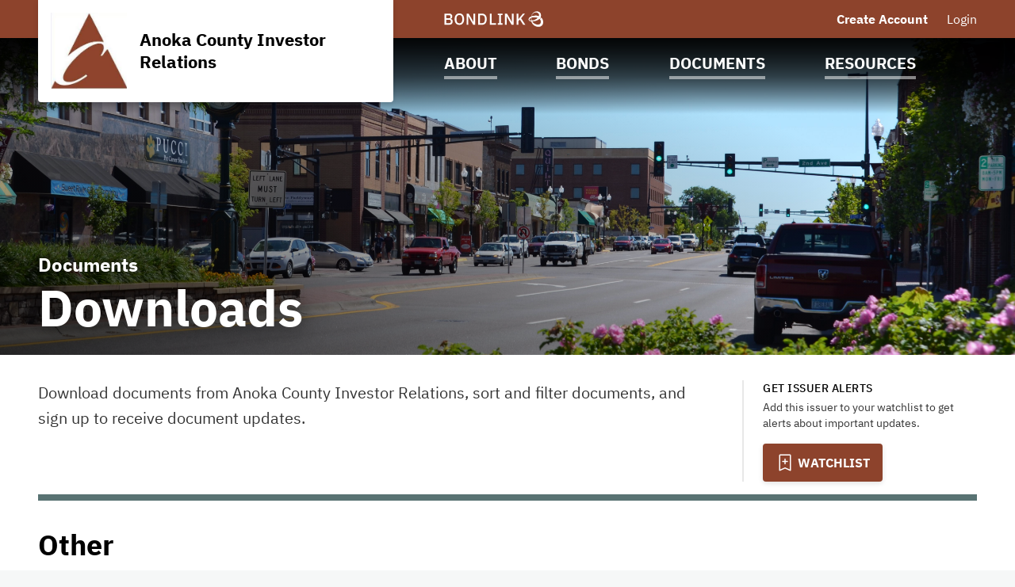

--- FILE ---
content_type: text/html; charset=UTF-8
request_url: https://www.anokacountybonds.com/anoka-county-bond-investors-mn/documents/downloads/i668?mediaCategoryId=23&noXdRedir=1
body_size: 26016
content:

<!DOCTYPE html>
<html lang="en">
  <head>
  <meta charset="utf-8">
  <meta name="viewport" content="width=device-width, initial-scale=1, shrink-to-fit=no">
  <meta http-equiv="x-ua-compatible" content="ie=edge">
   <link rel="canonical" href="https://www.anokacountybonds.com/anoka-county-bond-investors-mn/documents/downloads/i668?mediaCategoryId=23" /> 

  <title>Downloads | Anoka County Investor Relations | BondLink</title><meta name="twitter:card" content="summary_large_image"/><meta property="og:description" content="Download documents from Anoka County Investor Relations, sort and filter documents, and sign up to receive document updates."/><meta property="og:title" content="Downloads | Anoka County Investor Relations | BondLink"/><meta property="og:type" content="website"/><meta property="og:url" content="/anoka-county-bond-investors-mn/documents/downloads/i668?mediaCategoryId=23"/><meta property="og:image" content="https://bondlink-cdn.com/662/logo.T9TkhE1D.jpeg"/><meta property="og:image:alt" content="Logo for Anoka County Investor Relations"/><meta id="__PAGE_DATA__" data-pagedata="{&quot;BLSession&quot;:{&quot;flash&quot;:[],&quot;issuer&quot;:{&quot;id&quot;:668,&quot;clientId&quot;:662,&quot;bankId&quot;:null,&quot;issuerType&quot;:{&quot;_tag&quot;:&quot;CountyCityTown&quot;,&quot;id&quot;:4,&quot;name&quot;:&quot;County / City / Town&quot;},&quot;addressId&quot;:1370,&quot;primaryOfficerId&quot;:1241,&quot;welcomeSigneeId&quot;:1241,&quot;slug&quot;:&quot;anoka-county-bond-investors-mn&quot;,&quot;name&quot;:&quot;Anoka County Investor Relations&quot;,&quot;shortName&quot;:null,&quot;subheader&quot;:null,&quot;email&quot;:&quot;cory.kampf@anokacountymn.gov&quot;,&quot;phoneNumber&quot;:&quot;(763) 324-1751&quot;,&quot;phoneExtension&quot;:null,&quot;logoUrl&quot;:&quot;662/logo.T9TkhE1D.jpeg&quot;,&quot;logoIsRectangle&quot;:false,&quot;website&quot;:&quot;https://www.anokacountymn.gov&quot;,&quot;customDomain&quot;:&quot;https://www.anokacountybonds.com&quot;,&quot;published&quot;:true,&quot;publishDate&quot;:&quot;2017-07-14T19:50:20Z&quot;,&quot;hasSitePassword&quot;:false,&quot;domainOwner&quot;:true,&quot;suspended&quot;:false},&quot;iffs&quot;:{&quot;ffs&quot;:[[1,true],[3,false],[4,false],[5,false],[6,false],[7,true],[8,true],[9,false],[13,false],[19,true],[23,true],[26,true],[27,false],[32,false],[35,true],[37,true],[41,true],[42,false],[49,true],[58,false],[62,true],[64,false],[65,false],[69,true],[79,true],[80,true],[81,false]]},&quot;bank&quot;:null,&quot;bankFeatureFlags&quot;:{&quot;ffs&quot;:[]},&quot;primaryOfficer&quot;:{&quot;data&quot;:{&quot;record&quot;:{&quot;firstName&quot;:&quot;Cory&quot;,&quot;lastName&quot;:&quot;Kampf&quot;,&quot;title&quot;:&quot;Chief Financial Officer&quot;,&quot;email&quot;:&quot;cory.kampf@anokacountymn.gov&quot;,&quot;phoneNumber&quot;:&quot;(763) 324-1751&quot;,&quot;phoneExtension&quot;:null,&quot;twitterUrl&quot;:null,&quot;linkedinUrl&quot;:null,&quot;blurb&quot;:&quot;Cory Kampf, CPA (inactive) serves as the Chief Financial Officer  for Anoka County.  His position oversees the Finance Department and serves as Treasurer for the County and is responsible for directing the County&#x27;s overall budget, accounting, purchasing, and Treasury functions.  This includes actively managing an investment portfolio in excess of $400 million, along with the planning, issuance and administration of all County Debt.  \n\nPrior to joining Anoka County in 2014, Mr. Kampf served as the Finance Director for the City of Brooklyn Park ( the 6th largest city in Minnesota).  Other public sector experience includes serving as the Finance Director for the City of Robbinsdale, serving as an accountant for the City of Coon Rapids, and serving as a Local Government Auditor - Senior for the Office of the Minnesota State Auditor.  In Addition, Mr. Kampf is a past president of the Minnesota Government Finance Officers Association (MNGFOA), and has served as the Chair of the Government Finance Officers Association of the United States and Canada&#x27;s (GFOA) Treasury and Investment Management Committee.&quot;,&quot;issuerOrder&quot;:0,&quot;officerPageVisibility&quot;:true,&quot;media&quot;:{&quot;caption&quot;:null,&quot;altText&quot;:null,&quot;mediaDate&quot;:{&quot;qualifier&quot;:{&quot;_tag&quot;:&quot;Day&quot;,&quot;id&quot;:1},&quot;date&quot;:&quot;2025-01-10&quot;},&quot;mediaOrder&quot;:1,&quot;documentTypeId&quot;:null,&quot;uploadResponse&quot;:{&quot;uri&quot;:&quot;662/Cory4_small.XNLtTmFL.jpg&quot;,&quot;fileSize&quot;:321265,&quot;viewName&quot;:&quot;Cory&quot;},&quot;archived&quot;:null,&quot;mediaCategoryId&quot;:21}},&quot;id&quot;:1241},&quot;_tag&quot;:&quot;Published&quot;},&quot;docTypes&quot;:[{&quot;id&quot;:2578,&quot;categoryName&quot;:&quot;Summary Financial Statement&quot;},{&quot;id&quot;:2616,&quot;categoryName&quot;:&quot;Rating Report&quot;},{&quot;id&quot;:3473,&quot;categoryName&quot;:&quot;Quarterly Investment Report&quot;},{&quot;id&quot;:19227,&quot;categoryName&quot;:&quot;Annual Reports&quot;},{&quot;id&quot;:23512,&quot;categoryName&quot;:&quot;Financial Policies&quot;},{&quot;id&quot;:23581,&quot;categoryName&quot;:&quot;Debt Service Worksheets&quot;},{&quot;id&quot;:43014,&quot;categoryName&quot;:&quot;Continuing Disclosure&quot;}],&quot;user&quot;:null,&quot;userFocuses&quot;:[],&quot;userSectors&quot;:[],&quot;userSubscribed&quot;:false,&quot;headerPhotos&quot;:[[{&quot;_tag&quot;:&quot;BondsPage&quot;,&quot;enablingFlag&quot;:{&quot;_tag&quot;:&quot;None&quot;},&quot;id&quot;:25,&quot;name&quot;:&quot;Bonds&quot;},{&quot;data&quot;:{&quot;record&quot;:{&quot;page&quot;:{&quot;_tag&quot;:&quot;BondsPage&quot;,&quot;enablingFlag&quot;:{&quot;_tag&quot;:&quot;None&quot;},&quot;id&quot;:25,&quot;name&quot;:&quot;Bonds&quot;},&quot;media&quot;:{&quot;data&quot;:{&quot;record&quot;:{&quot;caption&quot;:null,&quot;altText&quot;:null,&quot;mediaDate&quot;:{&quot;qualifier&quot;:{&quot;_tag&quot;:&quot;Day&quot;,&quot;id&quot;:1},&quot;date&quot;:&quot;2019-06-20&quot;},&quot;mediaOrder&quot;:1,&quot;documentTypeId&quot;:null,&quot;uploadResponse&quot;:{&quot;uri&quot;:&quot;662/bunker_beach_water_park_coon_rapids_mn_980_550auto_c1-cropped.mFAKRBHeYH-cropped.1ToUffkw.jpg&quot;,&quot;fileSize&quot;:139715,&quot;viewName&quot;:&quot;June 20, 2019 - Header Photo Image&quot;},&quot;archived&quot;:null,&quot;mediaCategoryId&quot;:43},&quot;id&quot;:347620},&quot;_tag&quot;:&quot;Published&quot;},&quot;commonHeaderPhotoId&quot;:null},&quot;id&quot;:4657},&quot;_tag&quot;:&quot;Published&quot;}],[{&quot;_tag&quot;:&quot;ResourcesPage&quot;,&quot;enablingFlag&quot;:{&quot;_tag&quot;:&quot;None&quot;},&quot;id&quot;:24,&quot;name&quot;:&quot;Resources&quot;},{&quot;data&quot;:{&quot;record&quot;:{&quot;page&quot;:{&quot;_tag&quot;:&quot;ResourcesPage&quot;,&quot;enablingFlag&quot;:{&quot;_tag&quot;:&quot;None&quot;},&quot;id&quot;:24,&quot;name&quot;:&quot;Resources&quot;},&quot;media&quot;:{&quot;data&quot;:{&quot;record&quot;:{&quot;caption&quot;:null,&quot;altText&quot;:null,&quot;mediaDate&quot;:{&quot;qualifier&quot;:{&quot;_tag&quot;:&quot;Day&quot;,&quot;id&quot;:1},&quot;date&quot;:&quot;2019-06-20&quot;},&quot;mediaOrder&quot;:1,&quot;documentTypeId&quot;:null,&quot;uploadResponse&quot;:{&quot;uri&quot;:&quot;662/dock_sunset-cropped.PZa3OXF1uG-cropped.SnOXcpRX.jpg&quot;,&quot;fileSize&quot;:626182,&quot;viewName&quot;:&quot;June 20, 2019 - Header Photo Image&quot;},&quot;archived&quot;:null,&quot;mediaCategoryId&quot;:43},&quot;id&quot;:347626},&quot;_tag&quot;:&quot;Published&quot;},&quot;commonHeaderPhotoId&quot;:null},&quot;id&quot;:4663},&quot;_tag&quot;:&quot;Published&quot;}],[{&quot;_tag&quot;:&quot;DocumentsPage&quot;,&quot;enablingFlag&quot;:{&quot;_tag&quot;:&quot;None&quot;},&quot;id&quot;:23,&quot;name&quot;:&quot;Documents&quot;},{&quot;data&quot;:{&quot;record&quot;:{&quot;page&quot;:{&quot;_tag&quot;:&quot;DocumentsPage&quot;,&quot;enablingFlag&quot;:{&quot;_tag&quot;:&quot;None&quot;},&quot;id&quot;:23,&quot;name&quot;:&quot;Documents&quot;},&quot;media&quot;:{&quot;data&quot;:{&quot;record&quot;:{&quot;caption&quot;:null,&quot;altText&quot;:null,&quot;mediaDate&quot;:{&quot;qualifier&quot;:{&quot;_tag&quot;:&quot;Day&quot;,&quot;id&quot;:1},&quot;date&quot;:&quot;2019-06-20&quot;},&quot;mediaOrder&quot;:1,&quot;documentTypeId&quot;:null,&quot;uploadResponse&quot;:{&quot;uri&quot;:&quot;662/DSC_1347-cropped.oHMyHJs4nl_(1)-cropped.iKi0xGiv.jpg&quot;,&quot;fileSize&quot;:999467,&quot;viewName&quot;:&quot;June 20, 2019 - Header Photo Image&quot;},&quot;archived&quot;:null,&quot;mediaCategoryId&quot;:43},&quot;id&quot;:347623},&quot;_tag&quot;:&quot;Published&quot;},&quot;commonHeaderPhotoId&quot;:null},&quot;id&quot;:4660},&quot;_tag&quot;:&quot;Published&quot;}],[{&quot;_tag&quot;:&quot;Homepage&quot;,&quot;enablingFlag&quot;:{&quot;_tag&quot;:&quot;None&quot;},&quot;id&quot;:18,&quot;name&quot;:&quot;Homepage&quot;},{&quot;data&quot;:{&quot;record&quot;:{&quot;page&quot;:{&quot;_tag&quot;:&quot;Homepage&quot;,&quot;enablingFlag&quot;:{&quot;_tag&quot;:&quot;None&quot;},&quot;id&quot;:18,&quot;name&quot;:&quot;Homepage&quot;},&quot;media&quot;:{&quot;data&quot;:{&quot;record&quot;:{&quot;caption&quot;:null,&quot;altText&quot;:null,&quot;mediaDate&quot;:{&quot;qualifier&quot;:{&quot;_tag&quot;:&quot;Day&quot;,&quot;id&quot;:1},&quot;date&quot;:&quot;2019-06-20&quot;},&quot;mediaOrder&quot;:1,&quot;documentTypeId&quot;:null,&quot;uploadResponse&quot;:{&quot;uri&quot;:&quot;662/Coon_Rapids_Dam_2_Scott-cropped.nglgOkHOX8-cropped.IdyTxYo5.jpg&quot;,&quot;fileSize&quot;:299354,&quot;viewName&quot;:&quot;June 20, 2019 - Header Photo Image&quot;},&quot;archived&quot;:null,&quot;mediaCategoryId&quot;:43},&quot;id&quot;:347614},&quot;_tag&quot;:&quot;Published&quot;},&quot;commonHeaderPhotoId&quot;:null},&quot;id&quot;:4651},&quot;_tag&quot;:&quot;Published&quot;}],[{&quot;_tag&quot;:&quot;AboutPage&quot;,&quot;enablingFlag&quot;:{&quot;_tag&quot;:&quot;None&quot;},&quot;id&quot;:22,&quot;name&quot;:&quot;About&quot;},{&quot;data&quot;:{&quot;record&quot;:{&quot;page&quot;:{&quot;_tag&quot;:&quot;AboutPage&quot;,&quot;enablingFlag&quot;:{&quot;_tag&quot;:&quot;None&quot;},&quot;id&quot;:22,&quot;name&quot;:&quot;About&quot;},&quot;media&quot;:{&quot;data&quot;:{&quot;record&quot;:{&quot;caption&quot;:null,&quot;altText&quot;:null,&quot;mediaDate&quot;:{&quot;qualifier&quot;:{&quot;_tag&quot;:&quot;Day&quot;,&quot;id&quot;:1},&quot;date&quot;:&quot;2019-06-20&quot;},&quot;mediaOrder&quot;:1,&quot;documentTypeId&quot;:null,&quot;uploadResponse&quot;:{&quot;uri&quot;:&quot;662/dock_sunset-cropped.PZa3OXF1uG-cropped.sp25aqcR.jpg&quot;,&quot;fileSize&quot;:626559,&quot;viewName&quot;:&quot;June 20, 2019 - Header Photo Image&quot;},&quot;archived&quot;:null,&quot;mediaCategoryId&quot;:43},&quot;id&quot;:347617},&quot;_tag&quot;:&quot;Published&quot;},&quot;commonHeaderPhotoId&quot;:null},&quot;id&quot;:4654},&quot;_tag&quot;:&quot;Published&quot;}]],&quot;disclaimers&quot;:[],&quot;footerDisclaimerTypes&quot;:[{&quot;_tag&quot;:&quot;General&quot;,&quot;id&quot;:1,&quot;showName&quot;:&quot;general-disclaimer&quot;,&quot;typeName&quot;:&quot;general&quot;},{&quot;_tag&quot;:&quot;Document&quot;,&quot;id&quot;:4,&quot;showName&quot;:&quot;document-disclaimer&quot;,&quot;typeName&quot;:&quot;document&quot;}],&quot;exitDisclaimer&quot;:null,&quot;dueDisclaimer&quot;:[],&quot;hrefs&quot;:[{&quot;data&quot;:{&quot;record&quot;:{&quot;href&quot;:&quot;http://anokacountymn.opengov.com/transparency#/10171/accountType=expenses&amp;embed=n&amp;breakdown=a2e1de1f-fdf2-4560-9709-1c9d3dbfadb6&amp;currentYearAmount=cumulative&amp;currentYearPeriod=years&amp;graph=bar&amp;legendSort=desc&amp;proration=true&amp;saved_view=216248&amp;selection=9CFCE35F091CAD02B5A5801344F503D2&amp;projections=null&amp;projectionType=null&amp;highlighting=null&amp;highlightingVariance=null&amp;year=2022&amp;selectedDataSetIndex=null&amp;fiscal_start=earliest&amp;fiscal_end=latest&quot;,&quot;text&quot;:&quot;Anoka County Budget Explorer&quot;,&quot;calloutText&quot;:null,&quot;sortOrder&quot;:1,&quot;location&quot;:{&quot;_tag&quot;:&quot;Nav&quot;,&quot;id&quot;:1,&quot;name&quot;:&quot;Navigation Menu&quot;},&quot;pageHeader&quot;:{&quot;_tag&quot;:&quot;DocumentsPage&quot;,&quot;enablingFlag&quot;:{&quot;_tag&quot;:&quot;None&quot;},&quot;id&quot;:23,&quot;name&quot;:&quot;Documents&quot;},&quot;media&quot;:null,&quot;url&quot;:&quot;http://anokacountymn.opengov.com/transparency#/10171/accountType=expenses&amp;embed=n&amp;breakdown=a2e1de1f-fdf2-4560-9709-1c9d3dbfadb6&amp;currentYearAmount=cumulative&amp;currentYearPeriod=years&amp;graph=bar&amp;legendSort=desc&amp;proration=true&amp;saved_view=216248&amp;selection=9CFCE35F091CAD02B5A5801344F503D2&amp;projections=null&amp;projectionType=null&amp;highlighting=null&amp;highlightingVariance=null&amp;year=2022&amp;selectedDataSetIndex=null&amp;fiscal_start=earliest&amp;fiscal_end=latest&quot;},&quot;id&quot;:5079},&quot;_tag&quot;:&quot;Published&quot;},{&quot;data&quot;:{&quot;record&quot;:{&quot;href&quot;:&quot;https://www.anokacountymn.gov/4094/American-Rescue-Plan-Act---ARPA&quot;,&quot;text&quot;:&quot;American Rescue Plan Act - ARPA&quot;,&quot;calloutText&quot;:null,&quot;sortOrder&quot;:2,&quot;location&quot;:{&quot;_tag&quot;:&quot;Nav&quot;,&quot;id&quot;:1,&quot;name&quot;:&quot;Navigation Menu&quot;},&quot;pageHeader&quot;:{&quot;_tag&quot;:&quot;DocumentsPage&quot;,&quot;enablingFlag&quot;:{&quot;_tag&quot;:&quot;None&quot;},&quot;id&quot;:23,&quot;name&quot;:&quot;Documents&quot;},&quot;media&quot;:null,&quot;url&quot;:&quot;https://www.anokacountymn.gov/4094/American-Rescue-Plan-Act---ARPA&quot;},&quot;id&quot;:5076},&quot;_tag&quot;:&quot;Published&quot;},{&quot;data&quot;:{&quot;record&quot;:{&quot;href&quot;:&quot;https://stories.opengov.com/anokacountymn/e68c35af-9919-4b06-8767-8cd593c70246/published/zURU6-aeI?currentPageId=TOC&quot;,&quot;text&quot;:&quot;2025-2029 Adopted Capital Plan&quot;,&quot;calloutText&quot;:null,&quot;sortOrder&quot;:127,&quot;location&quot;:{&quot;_tag&quot;:&quot;Nav&quot;,&quot;id&quot;:1,&quot;name&quot;:&quot;Navigation Menu&quot;},&quot;pageHeader&quot;:{&quot;_tag&quot;:&quot;DocumentsPage&quot;,&quot;enablingFlag&quot;:{&quot;_tag&quot;:&quot;None&quot;},&quot;id&quot;:23,&quot;name&quot;:&quot;Documents&quot;},&quot;media&quot;:null,&quot;url&quot;:&quot;https://stories.opengov.com/anokacountymn/e68c35af-9919-4b06-8767-8cd593c70246/published/zURU6-aeI?currentPageId=TOC&quot;},&quot;id&quot;:6357},&quot;_tag&quot;:&quot;Published&quot;}],&quot;siteTemplate&quot;:{&quot;data&quot;:{&quot;record&quot;:{&quot;primaryColor&quot;:&quot;#8D432C&quot;,&quot;secondaryColor&quot;:&quot;#597373&quot;,&quot;primaryForBg&quot;:false},&quot;id&quot;:286},&quot;_tag&quot;:&quot;Published&quot;},&quot;relatedIssuers&quot;:[],&quot;prefs&quot;:{&quot;customHeaderText1&quot;:null,&quot;linkedinUrl&quot;:null,&quot;twitterUrl&quot;:null,&quot;facebookUrl&quot;:null,&quot;instagramUrl&quot;:null,&quot;youtubeUrl&quot;:null,&quot;customPages&quot;:3,&quot;customFiscalYear&quot;:null},&quot;pages&quot;:[{&quot;page&quot;:{&quot;_tag&quot;:&quot;EmmaLinks&quot;,&quot;defaultSortCol&quot;:{&quot;_tag&quot;:&quot;Cusip9BondName&quot;,&quot;columnName&quot;:&quot;bond_name&quot;},&quot;defaultSortDir&quot;:{&quot;_tag&quot;:&quot;ASC&quot;,&quot;dir&quot;:&quot;asc&quot;},&quot;enablingFlag&quot;:{&quot;_tag&quot;:&quot;Some&quot;,&quot;value&quot;:{&quot;_tag&quot;:&quot;Emma&quot;,&quot;default&quot;:true,&quot;dependsOn&quot;:{&quot;_tag&quot;:&quot;None&quot;},&quot;description&quot;:&quot;Show CUSIP-9 section on site&quot;,&quot;featureType&quot;:{&quot;_tag&quot;:&quot;SectionToggle&quot;,&quot;name&quot;:&quot;Section Toggles&quot;},&quot;humanName&quot;:&quot;Emma&quot;,&quot;id&quot;:19,&quot;notes&quot;:{&quot;_tag&quot;:&quot;None&quot;},&quot;roles&quot;:{&quot;_tag&quot;:&quot;IssuerUserRoles&quot;,&quot;roles&quot;:[{&quot;_tag&quot;:&quot;IssuerAdmin&quot;,&quot;id&quot;:3,&quot;role&quot;:&quot;IssuerAdmin&quot;},{&quot;_tag&quot;:&quot;IssuerUser&quot;,&quot;id&quot;:4,&quot;role&quot;:&quot;IssuerUser&quot;}]}}},&quot;id&quot;:5,&quot;name&quot;:&quot;MSRB EMMA® Links&quot;,&quot;sortColumns&quot;:[{&quot;_tag&quot;:&quot;Cusip9BondName&quot;,&quot;columnName&quot;:&quot;bond_name&quot;},{&quot;_tag&quot;:&quot;Cusip9Cusip&quot;,&quot;columnName&quot;:&quot;cusip&quot;},{&quot;_tag&quot;:&quot;Cusip9DatedDate&quot;,&quot;columnName&quot;:&quot;dated_date&quot;},{&quot;_tag&quot;:&quot;Cusip9IssueDate&quot;,&quot;columnName&quot;:&quot;issue_date&quot;},{&quot;_tag&quot;:&quot;Cusip9MaturityDate&quot;,&quot;columnName&quot;:&quot;maturity_date&quot;}]},&quot;title&quot;:null,&quot;introSentence&quot;:null,&quot;sort&quot;:{&quot;column&quot;:{&quot;_tag&quot;:&quot;Cusip9BondName&quot;,&quot;columnName&quot;:&quot;bond_name&quot;},&quot;direction&quot;:{&quot;_tag&quot;:&quot;ASC&quot;,&quot;dir&quot;:&quot;asc&quot;}},&quot;possibleSortColumns&quot;:[{&quot;_tag&quot;:&quot;Cusip9BondName&quot;,&quot;columnName&quot;:&quot;bond_name&quot;},{&quot;_tag&quot;:&quot;Cusip9Cusip&quot;,&quot;columnName&quot;:&quot;cusip&quot;},{&quot;_tag&quot;:&quot;Cusip9DatedDate&quot;,&quot;columnName&quot;:&quot;dated_date&quot;},{&quot;_tag&quot;:&quot;Cusip9IssueDate&quot;,&quot;columnName&quot;:&quot;issue_date&quot;},{&quot;_tag&quot;:&quot;Cusip9MaturityDate&quot;,&quot;columnName&quot;:&quot;maturity_date&quot;}],&quot;pageHeader&quot;:null},{&quot;page&quot;:{&quot;_tag&quot;:&quot;InfrastructureProjects&quot;,&quot;enablingFlag&quot;:{&quot;_tag&quot;:&quot;Some&quot;,&quot;value&quot;:{&quot;_tag&quot;:&quot;Projects&quot;,&quot;default&quot;:true,&quot;dependsOn&quot;:{&quot;_tag&quot;:&quot;None&quot;},&quot;description&quot;:&quot;Show projects on site&quot;,&quot;featureType&quot;:{&quot;_tag&quot;:&quot;SectionToggle&quot;,&quot;name&quot;:&quot;Section Toggles&quot;},&quot;humanName&quot;:&quot;Projects&quot;,&quot;id&quot;:13,&quot;notes&quot;:{&quot;_tag&quot;:&quot;None&quot;},&quot;roles&quot;:{&quot;_tag&quot;:&quot;IssuerUserRoles&quot;,&quot;roles&quot;:[{&quot;_tag&quot;:&quot;IssuerAdmin&quot;,&quot;id&quot;:3,&quot;role&quot;:&quot;IssuerAdmin&quot;},{&quot;_tag&quot;:&quot;IssuerUser&quot;,&quot;id&quot;:4,&quot;role&quot;:&quot;IssuerUser&quot;}]}}},&quot;id&quot;:6,&quot;name&quot;:&quot;Projects&quot;},&quot;title&quot;:null,&quot;introSentence&quot;:null,&quot;sort&quot;:null,&quot;possibleSortColumns&quot;:[],&quot;pageHeader&quot;:null},{&quot;page&quot;:{&quot;_tag&quot;:&quot;News&quot;,&quot;enablingFlag&quot;:{&quot;_tag&quot;:&quot;Some&quot;,&quot;value&quot;:{&quot;_tag&quot;:&quot;News&quot;,&quot;default&quot;:true,&quot;dependsOn&quot;:{&quot;_tag&quot;:&quot;None&quot;},&quot;description&quot;:&quot;Show news on site&quot;,&quot;featureType&quot;:{&quot;_tag&quot;:&quot;SectionToggle&quot;,&quot;name&quot;:&quot;Section Toggles&quot;},&quot;humanName&quot;:&quot;News&quot;,&quot;id&quot;:26,&quot;notes&quot;:{&quot;_tag&quot;:&quot;None&quot;},&quot;roles&quot;:{&quot;_tag&quot;:&quot;IssuerUserRoles&quot;,&quot;roles&quot;:[{&quot;_tag&quot;:&quot;IssuerAdmin&quot;,&quot;id&quot;:3,&quot;role&quot;:&quot;IssuerAdmin&quot;},{&quot;_tag&quot;:&quot;IssuerUser&quot;,&quot;id&quot;:4,&quot;role&quot;:&quot;IssuerUser&quot;}]}}},&quot;id&quot;:7,&quot;name&quot;:&quot;News &amp; Press Releases&quot;},&quot;title&quot;:null,&quot;introSentence&quot;:null,&quot;sort&quot;:null,&quot;possibleSortColumns&quot;:[],&quot;pageHeader&quot;:null},{&quot;page&quot;:{&quot;_tag&quot;:&quot;RelatedIssuers&quot;,&quot;enablingFlag&quot;:{&quot;_tag&quot;:&quot;Some&quot;,&quot;value&quot;:{&quot;_tag&quot;:&quot;RelatedIssuers&quot;,&quot;default&quot;:false,&quot;dependsOn&quot;:{&quot;_tag&quot;:&quot;None&quot;},&quot;description&quot;:&quot;Show related issuers in site navigation&quot;,&quot;featureType&quot;:{&quot;_tag&quot;:&quot;SectionToggle&quot;,&quot;name&quot;:&quot;Section Toggles&quot;},&quot;humanName&quot;:&quot;Related Issuers&quot;,&quot;id&quot;:9,&quot;notes&quot;:{&quot;_tag&quot;:&quot;None&quot;},&quot;roles&quot;:{&quot;_tag&quot;:&quot;IssuerUserRoles&quot;,&quot;roles&quot;:[{&quot;_tag&quot;:&quot;IssuerAdmin&quot;,&quot;id&quot;:3,&quot;role&quot;:&quot;IssuerAdmin&quot;},{&quot;_tag&quot;:&quot;IssuerUser&quot;,&quot;id&quot;:4,&quot;role&quot;:&quot;IssuerUser&quot;}]}}},&quot;id&quot;:8,&quot;name&quot;:&quot;Related Issuers&quot;},&quot;title&quot;:null,&quot;introSentence&quot;:null,&quot;sort&quot;:null,&quot;possibleSortColumns&quot;:[],&quot;pageHeader&quot;:null},{&quot;page&quot;:{&quot;_tag&quot;:&quot;CustomPage1&quot;,&quot;enablingFlag&quot;:{&quot;_tag&quot;:&quot;Some&quot;,&quot;value&quot;:{&quot;_tag&quot;:&quot;CustomPage1&quot;,&quot;default&quot;:false,&quot;dependsOn&quot;:{&quot;_tag&quot;:&quot;None&quot;},&quot;description&quot;:&quot;Whether to enable or disable custom page 1&quot;,&quot;featureType&quot;:{&quot;_tag&quot;:&quot;SectionToggle&quot;,&quot;name&quot;:&quot;Section Toggles&quot;},&quot;humanName&quot;:&quot;Custom Page 1&quot;,&quot;id&quot;:41,&quot;notes&quot;:{&quot;_tag&quot;:&quot;None&quot;},&quot;roles&quot;:{&quot;_tag&quot;:&quot;IssuerUserRoles&quot;,&quot;roles&quot;:[{&quot;_tag&quot;:&quot;IssuerAdmin&quot;,&quot;id&quot;:3,&quot;role&quot;:&quot;IssuerAdmin&quot;},{&quot;_tag&quot;:&quot;IssuerUser&quot;,&quot;id&quot;:4,&quot;role&quot;:&quot;IssuerUser&quot;}]}}},&quot;ff&quot;:{&quot;_tag&quot;:&quot;CustomPage1&quot;,&quot;default&quot;:false,&quot;dependsOn&quot;:{&quot;_tag&quot;:&quot;None&quot;},&quot;description&quot;:&quot;Whether to enable or disable custom page 1&quot;,&quot;featureType&quot;:{&quot;_tag&quot;:&quot;SectionToggle&quot;,&quot;name&quot;:&quot;Section Toggles&quot;},&quot;humanName&quot;:&quot;Custom Page 1&quot;,&quot;id&quot;:41,&quot;notes&quot;:{&quot;_tag&quot;:&quot;None&quot;},&quot;roles&quot;:{&quot;_tag&quot;:&quot;IssuerUserRoles&quot;,&quot;roles&quot;:[{&quot;_tag&quot;:&quot;IssuerAdmin&quot;,&quot;id&quot;:3,&quot;role&quot;:&quot;IssuerAdmin&quot;},{&quot;_tag&quot;:&quot;IssuerUser&quot;,&quot;id&quot;:4,&quot;role&quot;:&quot;IssuerUser&quot;}]}},&quot;id&quot;:9,&quot;index&quot;:1,&quot;mc&quot;:{&quot;_tag&quot;:&quot;CustomPage1Photos&quot;,&quot;categoryName&quot;:&quot;Custom Page 1 Photos&quot;,&quot;id&quot;:49},&quot;name&quot;:&quot;Custom Page 1&quot;,&quot;tt&quot;:{&quot;_tag&quot;:&quot;CustomPage1&quot;,&quot;id&quot;:10,&quot;machineName&quot;:&quot;custom-page-1&quot;,&quot;typeName&quot;:&quot;custom_page_1&quot;}},&quot;title&quot;:&quot;Charts &amp; Graphs&quot;,&quot;introSentence&quot;:null,&quot;sort&quot;:null,&quot;possibleSortColumns&quot;:[],&quot;pageHeader&quot;:null},{&quot;page&quot;:{&quot;_tag&quot;:&quot;CustomPage2&quot;,&quot;enablingFlag&quot;:{&quot;_tag&quot;:&quot;Some&quot;,&quot;value&quot;:{&quot;_tag&quot;:&quot;CustomPage2&quot;,&quot;default&quot;:false,&quot;dependsOn&quot;:{&quot;_tag&quot;:&quot;None&quot;},&quot;description&quot;:&quot;Whether to enable or disable custom page 2&quot;,&quot;featureType&quot;:{&quot;_tag&quot;:&quot;SectionToggle&quot;,&quot;name&quot;:&quot;Section Toggles&quot;},&quot;humanName&quot;:&quot;Custom Page 2&quot;,&quot;id&quot;:42,&quot;notes&quot;:{&quot;_tag&quot;:&quot;None&quot;},&quot;roles&quot;:{&quot;_tag&quot;:&quot;IssuerUserRoles&quot;,&quot;roles&quot;:[{&quot;_tag&quot;:&quot;IssuerAdmin&quot;,&quot;id&quot;:3,&quot;role&quot;:&quot;IssuerAdmin&quot;},{&quot;_tag&quot;:&quot;IssuerUser&quot;,&quot;id&quot;:4,&quot;role&quot;:&quot;IssuerUser&quot;}]}}},&quot;ff&quot;:{&quot;_tag&quot;:&quot;CustomPage2&quot;,&quot;default&quot;:false,&quot;dependsOn&quot;:{&quot;_tag&quot;:&quot;None&quot;},&quot;description&quot;:&quot;Whether to enable or disable custom page 2&quot;,&quot;featureType&quot;:{&quot;_tag&quot;:&quot;SectionToggle&quot;,&quot;name&quot;:&quot;Section Toggles&quot;},&quot;humanName&quot;:&quot;Custom Page 2&quot;,&quot;id&quot;:42,&quot;notes&quot;:{&quot;_tag&quot;:&quot;None&quot;},&quot;roles&quot;:{&quot;_tag&quot;:&quot;IssuerUserRoles&quot;,&quot;roles&quot;:[{&quot;_tag&quot;:&quot;IssuerAdmin&quot;,&quot;id&quot;:3,&quot;role&quot;:&quot;IssuerAdmin&quot;},{&quot;_tag&quot;:&quot;IssuerUser&quot;,&quot;id&quot;:4,&quot;role&quot;:&quot;IssuerUser&quot;}]}},&quot;id&quot;:10,&quot;index&quot;:2,&quot;mc&quot;:{&quot;_tag&quot;:&quot;CustomPage2Photos&quot;,&quot;categoryName&quot;:&quot;Custom Page 2 Photos&quot;,&quot;id&quot;:50},&quot;name&quot;:&quot;Custom Page 2&quot;,&quot;tt&quot;:{&quot;_tag&quot;:&quot;CustomPage2&quot;,&quot;id&quot;:11,&quot;machineName&quot;:&quot;custom-page-2&quot;,&quot;typeName&quot;:&quot;custom_page_2&quot;}},&quot;title&quot;:&quot;Anoka County Budget Explorer&quot;,&quot;introSentence&quot;:null,&quot;sort&quot;:null,&quot;possibleSortColumns&quot;:[],&quot;pageHeader&quot;:{&quot;_tag&quot;:&quot;DocumentsPage&quot;,&quot;enablingFlag&quot;:{&quot;_tag&quot;:&quot;None&quot;},&quot;id&quot;:23,&quot;name&quot;:&quot;Documents&quot;}},{&quot;page&quot;:{&quot;_tag&quot;:&quot;Contact&quot;,&quot;enablingFlag&quot;:{&quot;_tag&quot;:&quot;Some&quot;,&quot;value&quot;:{&quot;_tag&quot;:&quot;Contact&quot;,&quot;default&quot;:true,&quot;dependsOn&quot;:{&quot;_tag&quot;:&quot;None&quot;},&quot;description&quot;:&quot;Show contact info on site&quot;,&quot;featureType&quot;:{&quot;_tag&quot;:&quot;SectionToggle&quot;,&quot;name&quot;:&quot;Section Toggles&quot;},&quot;humanName&quot;:&quot;Contact&quot;,&quot;id&quot;:52,&quot;notes&quot;:{&quot;_tag&quot;:&quot;None&quot;},&quot;roles&quot;:{&quot;_tag&quot;:&quot;BondLinkAdminRoles&quot;,&quot;roles&quot;:[{&quot;_tag&quot;:&quot;Admin&quot;,&quot;id&quot;:1,&quot;role&quot;:&quot;Admin&quot;},{&quot;_tag&quot;:&quot;SalesAdmin&quot;,&quot;id&quot;:2,&quot;role&quot;:&quot;SalesAdmin&quot;}]}}},&quot;id&quot;:11,&quot;name&quot;:&quot;Contact Us&quot;},&quot;title&quot;:null,&quot;introSentence&quot;:null,&quot;sort&quot;:null,&quot;possibleSortColumns&quot;:[],&quot;pageHeader&quot;:null},{&quot;page&quot;:{&quot;_tag&quot;:&quot;Faq&quot;,&quot;enablingFlag&quot;:{&quot;_tag&quot;:&quot;Some&quot;,&quot;value&quot;:{&quot;_tag&quot;:&quot;Faq&quot;,&quot;default&quot;:true,&quot;dependsOn&quot;:{&quot;_tag&quot;:&quot;None&quot;},&quot;description&quot;:&quot;Show FAQ page on site&quot;,&quot;featureType&quot;:{&quot;_tag&quot;:&quot;SectionToggle&quot;,&quot;name&quot;:&quot;Section Toggles&quot;},&quot;humanName&quot;:&quot;Faq&quot;,&quot;id&quot;:27,&quot;notes&quot;:{&quot;_tag&quot;:&quot;None&quot;},&quot;roles&quot;:{&quot;_tag&quot;:&quot;IssuerUserRoles&quot;,&quot;roles&quot;:[{&quot;_tag&quot;:&quot;IssuerAdmin&quot;,&quot;id&quot;:3,&quot;role&quot;:&quot;IssuerAdmin&quot;},{&quot;_tag&quot;:&quot;IssuerUser&quot;,&quot;id&quot;:4,&quot;role&quot;:&quot;IssuerUser&quot;}]}}},&quot;id&quot;:12,&quot;name&quot;:&quot;FAQ&quot;},&quot;title&quot;:null,&quot;introSentence&quot;:null,&quot;sort&quot;:null,&quot;possibleSortColumns&quot;:[],&quot;pageHeader&quot;:null},{&quot;page&quot;:{&quot;_tag&quot;:&quot;CustomPage3&quot;,&quot;enablingFlag&quot;:{&quot;_tag&quot;:&quot;Some&quot;,&quot;value&quot;:{&quot;_tag&quot;:&quot;CustomPage3&quot;,&quot;default&quot;:false,&quot;dependsOn&quot;:{&quot;_tag&quot;:&quot;None&quot;},&quot;description&quot;:&quot;Whether to enable or disable custom page 3&quot;,&quot;featureType&quot;:{&quot;_tag&quot;:&quot;SectionToggle&quot;,&quot;name&quot;:&quot;Section Toggles&quot;},&quot;humanName&quot;:&quot;Custom Page 3&quot;,&quot;id&quot;:65,&quot;notes&quot;:{&quot;_tag&quot;:&quot;None&quot;},&quot;roles&quot;:{&quot;_tag&quot;:&quot;IssuerUserRoles&quot;,&quot;roles&quot;:[{&quot;_tag&quot;:&quot;IssuerAdmin&quot;,&quot;id&quot;:3,&quot;role&quot;:&quot;IssuerAdmin&quot;},{&quot;_tag&quot;:&quot;IssuerUser&quot;,&quot;id&quot;:4,&quot;role&quot;:&quot;IssuerUser&quot;}]}}},&quot;ff&quot;:{&quot;_tag&quot;:&quot;CustomPage3&quot;,&quot;default&quot;:false,&quot;dependsOn&quot;:{&quot;_tag&quot;:&quot;None&quot;},&quot;description&quot;:&quot;Whether to enable or disable custom page 3&quot;,&quot;featureType&quot;:{&quot;_tag&quot;:&quot;SectionToggle&quot;,&quot;name&quot;:&quot;Section Toggles&quot;},&quot;humanName&quot;:&quot;Custom Page 3&quot;,&quot;id&quot;:65,&quot;notes&quot;:{&quot;_tag&quot;:&quot;None&quot;},&quot;roles&quot;:{&quot;_tag&quot;:&quot;IssuerUserRoles&quot;,&quot;roles&quot;:[{&quot;_tag&quot;:&quot;IssuerAdmin&quot;,&quot;id&quot;:3,&quot;role&quot;:&quot;IssuerAdmin&quot;},{&quot;_tag&quot;:&quot;IssuerUser&quot;,&quot;id&quot;:4,&quot;role&quot;:&quot;IssuerUser&quot;}]}},&quot;id&quot;:19,&quot;index&quot;:3,&quot;mc&quot;:{&quot;_tag&quot;:&quot;CustomPage3Photos&quot;,&quot;categoryName&quot;:&quot;Custom Page 3 Photos&quot;,&quot;id&quot;:51},&quot;name&quot;:&quot;Custom Page 3&quot;,&quot;tt&quot;:{&quot;_tag&quot;:&quot;CustomPage3&quot;,&quot;id&quot;:12,&quot;machineName&quot;:&quot;custom-page-3&quot;,&quot;typeName&quot;:&quot;custom_page_3&quot;}},&quot;title&quot;:&quot;American Rescue Plan Act - ARPA&quot;,&quot;introSentence&quot;:null,&quot;sort&quot;:null,&quot;possibleSortColumns&quot;:[],&quot;pageHeader&quot;:{&quot;_tag&quot;:&quot;DocumentsPage&quot;,&quot;enablingFlag&quot;:{&quot;_tag&quot;:&quot;None&quot;},&quot;id&quot;:23,&quot;name&quot;:&quot;Documents&quot;}},{&quot;page&quot;:{&quot;_tag&quot;:&quot;CustomPage4&quot;,&quot;enablingFlag&quot;:{&quot;_tag&quot;:&quot;Some&quot;,&quot;value&quot;:{&quot;_tag&quot;:&quot;CustomPage4&quot;,&quot;default&quot;:false,&quot;dependsOn&quot;:{&quot;_tag&quot;:&quot;None&quot;},&quot;description&quot;:&quot;Whether to enable or disable custom page 4&quot;,&quot;featureType&quot;:{&quot;_tag&quot;:&quot;SectionToggle&quot;,&quot;name&quot;:&quot;Section Toggles&quot;},&quot;humanName&quot;:&quot;Custom Page 4&quot;,&quot;id&quot;:66,&quot;notes&quot;:{&quot;_tag&quot;:&quot;None&quot;},&quot;roles&quot;:{&quot;_tag&quot;:&quot;IssuerUserRoles&quot;,&quot;roles&quot;:[{&quot;_tag&quot;:&quot;IssuerAdmin&quot;,&quot;id&quot;:3,&quot;role&quot;:&quot;IssuerAdmin&quot;},{&quot;_tag&quot;:&quot;IssuerUser&quot;,&quot;id&quot;:4,&quot;role&quot;:&quot;IssuerUser&quot;}]}}},&quot;ff&quot;:{&quot;_tag&quot;:&quot;CustomPage4&quot;,&quot;default&quot;:false,&quot;dependsOn&quot;:{&quot;_tag&quot;:&quot;None&quot;},&quot;description&quot;:&quot;Whether to enable or disable custom page 4&quot;,&quot;featureType&quot;:{&quot;_tag&quot;:&quot;SectionToggle&quot;,&quot;name&quot;:&quot;Section Toggles&quot;},&quot;humanName&quot;:&quot;Custom Page 4&quot;,&quot;id&quot;:66,&quot;notes&quot;:{&quot;_tag&quot;:&quot;None&quot;},&quot;roles&quot;:{&quot;_tag&quot;:&quot;IssuerUserRoles&quot;,&quot;roles&quot;:[{&quot;_tag&quot;:&quot;IssuerAdmin&quot;,&quot;id&quot;:3,&quot;role&quot;:&quot;IssuerAdmin&quot;},{&quot;_tag&quot;:&quot;IssuerUser&quot;,&quot;id&quot;:4,&quot;role&quot;:&quot;IssuerUser&quot;}]}},&quot;id&quot;:20,&quot;index&quot;:4,&quot;mc&quot;:{&quot;_tag&quot;:&quot;CustomPage4Photos&quot;,&quot;categoryName&quot;:&quot;Custom Page 4 Photos&quot;,&quot;id&quot;:52},&quot;name&quot;:&quot;Custom Page 4&quot;,&quot;tt&quot;:{&quot;_tag&quot;:&quot;CustomPage4&quot;,&quot;id&quot;:13,&quot;machineName&quot;:&quot;custom-page-4&quot;,&quot;typeName&quot;:&quot;custom_page_4&quot;}},&quot;title&quot;:null,&quot;introSentence&quot;:null,&quot;sort&quot;:null,&quot;possibleSortColumns&quot;:[],&quot;pageHeader&quot;:null},{&quot;page&quot;:{&quot;_tag&quot;:&quot;CustomPage5&quot;,&quot;enablingFlag&quot;:{&quot;_tag&quot;:&quot;Some&quot;,&quot;value&quot;:{&quot;_tag&quot;:&quot;CustomPage5&quot;,&quot;default&quot;:false,&quot;dependsOn&quot;:{&quot;_tag&quot;:&quot;None&quot;},&quot;description&quot;:&quot;Whether to enable or disable custom page 5&quot;,&quot;featureType&quot;:{&quot;_tag&quot;:&quot;SectionToggle&quot;,&quot;name&quot;:&quot;Section Toggles&quot;},&quot;humanName&quot;:&quot;Custom Page 5&quot;,&quot;id&quot;:67,&quot;notes&quot;:{&quot;_tag&quot;:&quot;None&quot;},&quot;roles&quot;:{&quot;_tag&quot;:&quot;IssuerUserRoles&quot;,&quot;roles&quot;:[{&quot;_tag&quot;:&quot;IssuerAdmin&quot;,&quot;id&quot;:3,&quot;role&quot;:&quot;IssuerAdmin&quot;},{&quot;_tag&quot;:&quot;IssuerUser&quot;,&quot;id&quot;:4,&quot;role&quot;:&quot;IssuerUser&quot;}]}}},&quot;ff&quot;:{&quot;_tag&quot;:&quot;CustomPage5&quot;,&quot;default&quot;:false,&quot;dependsOn&quot;:{&quot;_tag&quot;:&quot;None&quot;},&quot;description&quot;:&quot;Whether to enable or disable custom page 5&quot;,&quot;featureType&quot;:{&quot;_tag&quot;:&quot;SectionToggle&quot;,&quot;name&quot;:&quot;Section Toggles&quot;},&quot;humanName&quot;:&quot;Custom Page 5&quot;,&quot;id&quot;:67,&quot;notes&quot;:{&quot;_tag&quot;:&quot;None&quot;},&quot;roles&quot;:{&quot;_tag&quot;:&quot;IssuerUserRoles&quot;,&quot;roles&quot;:[{&quot;_tag&quot;:&quot;IssuerAdmin&quot;,&quot;id&quot;:3,&quot;role&quot;:&quot;IssuerAdmin&quot;},{&quot;_tag&quot;:&quot;IssuerUser&quot;,&quot;id&quot;:4,&quot;role&quot;:&quot;IssuerUser&quot;}]}},&quot;id&quot;:21,&quot;index&quot;:5,&quot;mc&quot;:{&quot;_tag&quot;:&quot;CustomPage5Photos&quot;,&quot;categoryName&quot;:&quot;Custom Page 5 Photos&quot;,&quot;id&quot;:53},&quot;name&quot;:&quot;Custom Page 5&quot;,&quot;tt&quot;:{&quot;_tag&quot;:&quot;CustomPage5&quot;,&quot;id&quot;:14,&quot;machineName&quot;:&quot;custom-page-5&quot;,&quot;typeName&quot;:&quot;custom_page_5&quot;}},&quot;title&quot;:null,&quot;introSentence&quot;:null,&quot;sort&quot;:null,&quot;possibleSortColumns&quot;:[],&quot;pageHeader&quot;:null},{&quot;page&quot;:{&quot;_tag&quot;:&quot;AboutPage&quot;,&quot;enablingFlag&quot;:{&quot;_tag&quot;:&quot;None&quot;},&quot;id&quot;:22,&quot;name&quot;:&quot;About&quot;},&quot;title&quot;:&quot;About Anoka County Investor Relations&quot;,&quot;introSentence&quot;:null,&quot;sort&quot;:null,&quot;possibleSortColumns&quot;:[],&quot;pageHeader&quot;:null}],&quot;hasIrmaLetter&quot;:false},&quot;BLConfig&quot;:{&quot;csrf&quot;:&quot;1a6a11cd212684668621d4bd185c4e1d8797536b25556288dce4438fa8fdd780-1768825535619-7781a82787e8bac87b38156d8c411f3e030d215c&quot;,&quot;baseUrl&quot;:&quot;https://www.bondlink.com&quot;,&quot;currentBaseUrl&quot;:&quot;https://www.anokacountybonds.com&quot;,&quot;commit&quot;:&quot;2e75eb17932627f22bf4616854e4b29f15d1fcb2&quot;,&quot;environment&quot;:{&quot;_tag&quot;:&quot;PRODUCTION&quot;},&quot;s3&quot;:{&quot;cdn&quot;:&quot;https://bondlink-cdn.com&quot;,&quot;issuerBucket&quot;:&quot;issuer&quot;,&quot;issuerBulkUploadBucket&quot;:&quot;issuer-bulk-upload&quot;,&quot;issuerPrivateBucket&quot;:&quot;issuer-private&quot;,&quot;issuerBidSubmissionsBucket&quot;:&quot;issuer-bid-submissions&quot;},&quot;recaptchaKey&quot;:&quot;6LcLAikUAAAAAPJaDUg50m0zm-dabgM_wewnuhvw&quot;,&quot;emmaCDDetails&quot;:&quot;http://emma.msrb.org/MarketActivity/ContinuingDisclosureDetails/&quot;,&quot;customerSuccessEmail&quot;:&quot;customersuccess@bondlink.com&quot;,&quot;bondlinkPrimaryEmail&quot;:&quot;primary@bondlink.com&quot;,&quot;bondlinkPrimaryTermsUrl&quot;:&quot;https://bondlink-cdn.com/documents/bondlink-primary-terms.pdf&quot;,&quot;secReqs&quot;:null,&quot;plasmicCMS&quot;:{&quot;id&quot;:&quot;6ziWjLQYTjwRiqTDGciriw&quot;,&quot;publicToken&quot;:&quot;uzK4s0IyDrPaCG3o0uxOSXFjyleMBFWYMAYmLsz0ixi8xwEoja7ThY8uMK39kBjor59mADXg7uGOjxz6w92BSg&quot;}},&quot;props&quot;:{&quot;documents&quot;:[{&quot;data&quot;:{&quot;record&quot;:{&quot;data&quot;:{&quot;document&quot;:{&quot;caption&quot;:null,&quot;altText&quot;:null,&quot;mediaDate&quot;:{&quot;qualifier&quot;:{&quot;_tag&quot;:&quot;Day&quot;,&quot;id&quot;:1},&quot;date&quot;:&quot;2025-02-18&quot;},&quot;mediaOrder&quot;:127,&quot;documentTypeId&quot;:null,&quot;uploadResponse&quot;:{&quot;uri&quot;:&quot;662/General-Obligation-Capital-Improvement-Plan-Bonds--Series-2025A.EIrXFFRt7.pdf&quot;,&quot;fileSize&quot;:2001627,&quot;viewName&quot;:&quot;General Obligation Capital Improvement Plan Bonds, Series 2025A&quot;},&quot;archived&quot;:null,&quot;mediaCategoryId&quot;:20},&quot;category&quot;:{&quot;_tag&quot;:&quot;OfficialStmts&quot;,&quot;categoryName&quot;:&quot;Official Statements&quot;,&quot;id&quot;:20},&quot;docType&quot;:null},&quot;tags&quot;:[]},&quot;id&quot;:1034669},&quot;_tag&quot;:&quot;Published&quot;},{&quot;data&quot;:{&quot;record&quot;:{&quot;data&quot;:{&quot;document&quot;:{&quot;caption&quot;:null,&quot;altText&quot;:null,&quot;mediaDate&quot;:{&quot;qualifier&quot;:{&quot;_tag&quot;:&quot;Day&quot;,&quot;id&quot;:1},&quot;date&quot;:&quot;2025-02-03&quot;},&quot;mediaOrder&quot;:127,&quot;documentTypeId&quot;:null,&quot;uploadResponse&quot;:{&quot;uri&quot;:&quot;662/SP-Global-Ratings-Report---Anoka-County-Minnesota.cCWjCUNwN.pdf&quot;,&quot;fileSize&quot;:277440,&quot;viewName&quot;:&quot;SP Global Ratings Report - Anoka County Minnesota&quot;},&quot;archived&quot;:null,&quot;mediaCategoryId&quot;:37},&quot;category&quot;:{&quot;_tag&quot;:&quot;RatingDocument&quot;,&quot;categoryName&quot;:&quot;Rating Reports&quot;,&quot;id&quot;:37},&quot;docType&quot;:null},&quot;tags&quot;:[]},&quot;id&quot;:1024529},&quot;_tag&quot;:&quot;Published&quot;},{&quot;data&quot;:{&quot;record&quot;:{&quot;data&quot;:{&quot;document&quot;:{&quot;caption&quot;:null,&quot;altText&quot;:null,&quot;mediaDate&quot;:{&quot;qualifier&quot;:{&quot;_tag&quot;:&quot;Day&quot;,&quot;id&quot;:1},&quot;date&quot;:&quot;2024-12-31&quot;},&quot;mediaOrder&quot;:127,&quot;documentTypeId&quot;:null,&quot;uploadResponse&quot;:{&quot;uri&quot;:&quot;662/2024-Anoka-County-ACFR.yN6kCanfs.pdf&quot;,&quot;fileSize&quot;:1384110,&quot;viewName&quot;:&quot;FY 2024 Annual Comprehensive Financial Report&quot;},&quot;archived&quot;:null,&quot;mediaCategoryId&quot;:1},&quot;category&quot;:{&quot;_tag&quot;:&quot;Cafrs&quot;,&quot;categoryName&quot;:&quot;Annual Comprehensive Financial Reports&quot;,&quot;id&quot;:1},&quot;docType&quot;:null},&quot;tags&quot;:[]},&quot;id&quot;:1170694},&quot;_tag&quot;:&quot;Published&quot;},{&quot;data&quot;:{&quot;record&quot;:{&quot;data&quot;:{&quot;document&quot;:{&quot;caption&quot;:null,&quot;altText&quot;:null,&quot;mediaDate&quot;:{&quot;qualifier&quot;:{&quot;_tag&quot;:&quot;Day&quot;,&quot;id&quot;:1},&quot;date&quot;:&quot;2024-12-03&quot;},&quot;mediaOrder&quot;:127,&quot;documentTypeId&quot;:43014,&quot;uploadResponse&quot;:{&quot;uri&quot;:&quot;662/Continuing-Disclosure-from-Northland-for-Bondlink.AL1kHQVjo.pdf&quot;,&quot;fileSize&quot;:214037,&quot;viewName&quot;:&quot;Continuing Disclosure&quot;},&quot;archived&quot;:null,&quot;mediaCategoryId&quot;:29},&quot;category&quot;:{&quot;_tag&quot;:&quot;Custom&quot;,&quot;categoryName&quot;:&quot;Custom&quot;,&quot;id&quot;:29},&quot;docType&quot;:{&quot;id&quot;:43014,&quot;categoryName&quot;:&quot;Continuing Disclosure&quot;}},&quot;tags&quot;:[]},&quot;id&quot;:1019314},&quot;_tag&quot;:&quot;Published&quot;},{&quot;data&quot;:{&quot;record&quot;:{&quot;data&quot;:{&quot;document&quot;:{&quot;caption&quot;:&quot;November 19, 2024 Work Session&quot;,&quot;altText&quot;:null,&quot;mediaDate&quot;:{&quot;qualifier&quot;:{&quot;_tag&quot;:&quot;Day&quot;,&quot;id&quot;:1},&quot;date&quot;:&quot;2024-11-19&quot;},&quot;mediaOrder&quot;:127,&quot;documentTypeId&quot;:null,&quot;uploadResponse&quot;:{&quot;uri&quot;:&quot;662/11.19.2024-County-Board-Budget-Planning-Session.qihsxOxlU.pdf&quot;,&quot;fileSize&quot;:1923715,&quot;viewName&quot;:&quot;2024 County Board Financial Documents&quot;},&quot;archived&quot;:null,&quot;mediaCategoryId&quot;:19},&quot;category&quot;:{&quot;_tag&quot;:&quot;Presentations&quot;,&quot;categoryName&quot;:&quot;Presentations&quot;,&quot;id&quot;:19},&quot;docType&quot;:null},&quot;tags&quot;:[]},&quot;id&quot;:1015082},&quot;_tag&quot;:&quot;Published&quot;},{&quot;data&quot;:{&quot;record&quot;:{&quot;data&quot;:{&quot;document&quot;:{&quot;caption&quot;:&quot;October 22, 2024 Work Session&quot;,&quot;altText&quot;:null,&quot;mediaDate&quot;:{&quot;qualifier&quot;:{&quot;_tag&quot;:&quot;Day&quot;,&quot;id&quot;:1},&quot;date&quot;:&quot;2024-10-22&quot;},&quot;mediaOrder&quot;:127,&quot;documentTypeId&quot;:null,&quot;uploadResponse&quot;:{&quot;uri&quot;:&quot;662/10.22.2024-County-Board-Budget-Planning-Session.OtNeMjidR.pdf&quot;,&quot;fileSize&quot;:3575065,&quot;viewName&quot;:&quot;2024 County Board Financial Documents&quot;},&quot;archived&quot;:null,&quot;mediaCategoryId&quot;:19},&quot;category&quot;:{&quot;_tag&quot;:&quot;Presentations&quot;,&quot;categoryName&quot;:&quot;Presentations&quot;,&quot;id&quot;:19},&quot;docType&quot;:null},&quot;tags&quot;:[]},&quot;id&quot;:1015077},&quot;_tag&quot;:&quot;Published&quot;},{&quot;data&quot;:{&quot;record&quot;:{&quot;data&quot;:{&quot;document&quot;:{&quot;caption&quot;:&quot;September 10, 2024 Work Session&quot;,&quot;altText&quot;:null,&quot;mediaDate&quot;:{&quot;qualifier&quot;:{&quot;_tag&quot;:&quot;Day&quot;,&quot;id&quot;:1},&quot;date&quot;:&quot;2024-09-10&quot;},&quot;mediaOrder&quot;:127,&quot;documentTypeId&quot;:null,&quot;uploadResponse&quot;:{&quot;uri&quot;:&quot;662/09.10.2024-County-Board-Budget-Planning-Session.GJsg3bjlx.pdf&quot;,&quot;fileSize&quot;:1051554,&quot;viewName&quot;:&quot;2024 County Board Financial Documents&quot;},&quot;archived&quot;:null,&quot;mediaCategoryId&quot;:19},&quot;category&quot;:{&quot;_tag&quot;:&quot;Presentations&quot;,&quot;categoryName&quot;:&quot;Presentations&quot;,&quot;id&quot;:19},&quot;docType&quot;:null},&quot;tags&quot;:[]},&quot;id&quot;:1015072},&quot;_tag&quot;:&quot;Published&quot;},{&quot;data&quot;:{&quot;record&quot;:{&quot;data&quot;:{&quot;document&quot;:{&quot;caption&quot;:&quot;August 27, 2024 Work Session&quot;,&quot;altText&quot;:null,&quot;mediaDate&quot;:{&quot;qualifier&quot;:{&quot;_tag&quot;:&quot;Day&quot;,&quot;id&quot;:1},&quot;date&quot;:&quot;2024-08-27&quot;},&quot;mediaOrder&quot;:127,&quot;documentTypeId&quot;:null,&quot;uploadResponse&quot;:{&quot;uri&quot;:&quot;662/08.27.2024-County-Board-Budget-Planning-Session.Se0n3sAaq.pdf&quot;,&quot;fileSize&quot;:1152434,&quot;viewName&quot;:&quot;2024 County Board Financial Documents&quot;},&quot;archived&quot;:null,&quot;mediaCategoryId&quot;:19},&quot;category&quot;:{&quot;_tag&quot;:&quot;Presentations&quot;,&quot;categoryName&quot;:&quot;Presentations&quot;,&quot;id&quot;:19},&quot;docType&quot;:null},&quot;tags&quot;:[]},&quot;id&quot;:1015067},&quot;_tag&quot;:&quot;Published&quot;},{&quot;data&quot;:{&quot;record&quot;:{&quot;data&quot;:{&quot;document&quot;:{&quot;caption&quot;:null,&quot;altText&quot;:null,&quot;mediaDate&quot;:{&quot;qualifier&quot;:{&quot;_tag&quot;:&quot;Day&quot;,&quot;id&quot;:1},&quot;date&quot;:&quot;2024-08-27&quot;},&quot;mediaOrder&quot;:127,&quot;documentTypeId&quot;:23512,&quot;uploadResponse&quot;:{&quot;uri&quot;:&quot;662/Anoka-County-Financial-Policies.UOnoIvtDl.pdf&quot;,&quot;fileSize&quot;:1733802,&quot;viewName&quot;:&quot;Financial Policies&quot;},&quot;archived&quot;:null,&quot;mediaCategoryId&quot;:29},&quot;category&quot;:{&quot;_tag&quot;:&quot;Custom&quot;,&quot;categoryName&quot;:&quot;Custom&quot;,&quot;id&quot;:29},&quot;docType&quot;:{&quot;id&quot;:23512,&quot;categoryName&quot;:&quot;Financial Policies&quot;}},&quot;tags&quot;:[]},&quot;id&quot;:1014591},&quot;_tag&quot;:&quot;Published&quot;},{&quot;data&quot;:{&quot;record&quot;:{&quot;data&quot;:{&quot;document&quot;:{&quot;caption&quot;:&quot;August 13, 2024 Work Session&quot;,&quot;altText&quot;:null,&quot;mediaDate&quot;:{&quot;qualifier&quot;:{&quot;_tag&quot;:&quot;Day&quot;,&quot;id&quot;:1},&quot;date&quot;:&quot;2024-08-13&quot;},&quot;mediaOrder&quot;:127,&quot;documentTypeId&quot;:null,&quot;uploadResponse&quot;:{&quot;uri&quot;:&quot;662/08.13.2024-Budget-Planning-Session.6rGLdEFZ9.pdf&quot;,&quot;fileSize&quot;:1748854,&quot;viewName&quot;:&quot;2024 County Board Financial Documents&quot;},&quot;archived&quot;:null,&quot;mediaCategoryId&quot;:19},&quot;category&quot;:{&quot;_tag&quot;:&quot;Presentations&quot;,&quot;categoryName&quot;:&quot;Presentations&quot;,&quot;id&quot;:19},&quot;docType&quot;:null},&quot;tags&quot;:[]},&quot;id&quot;:1015152},&quot;_tag&quot;:&quot;Published&quot;},{&quot;data&quot;:{&quot;record&quot;:{&quot;data&quot;:{&quot;document&quot;:{&quot;caption&quot;:null,&quot;altText&quot;:null,&quot;mediaDate&quot;:{&quot;qualifier&quot;:{&quot;_tag&quot;:&quot;Quarter&quot;,&quot;id&quot;:2},&quot;date&quot;:&quot;2024-07-01&quot;},&quot;mediaOrder&quot;:127,&quot;documentTypeId&quot;:3473,&quot;uploadResponse&quot;:{&quot;uri&quot;:&quot;662/Quarterly-Investment-Update--Q3-2024.rGTGdVnFm.pdf&quot;,&quot;fileSize&quot;:296521,&quot;viewName&quot;:&quot;Quarterly Investment Update - Q3 2024&quot;},&quot;archived&quot;:null,&quot;mediaCategoryId&quot;:29},&quot;category&quot;:{&quot;_tag&quot;:&quot;Custom&quot;,&quot;categoryName&quot;:&quot;Custom&quot;,&quot;id&quot;:29},&quot;docType&quot;:{&quot;id&quot;:3473,&quot;categoryName&quot;:&quot;Quarterly Investment Report&quot;}},&quot;tags&quot;:[]},&quot;id&quot;:979987},&quot;_tag&quot;:&quot;Published&quot;},{&quot;data&quot;:{&quot;record&quot;:{&quot;data&quot;:{&quot;document&quot;:{&quot;caption&quot;:null,&quot;altText&quot;:null,&quot;mediaDate&quot;:{&quot;qualifier&quot;:{&quot;_tag&quot;:&quot;Quarter&quot;,&quot;id&quot;:2},&quot;date&quot;:&quot;2024-04-01&quot;},&quot;mediaOrder&quot;:127,&quot;documentTypeId&quot;:3473,&quot;uploadResponse&quot;:{&quot;uri&quot;:&quot;662/Quarterly-Investment-Update---Q2-2024.BLjgZcSrJ.pdf&quot;,&quot;fileSize&quot;:338792,&quot;viewName&quot;:&quot;Quarterly Investment Update - Q2 2024&quot;},&quot;archived&quot;:null,&quot;mediaCategoryId&quot;:29},&quot;category&quot;:{&quot;_tag&quot;:&quot;Custom&quot;,&quot;categoryName&quot;:&quot;Custom&quot;,&quot;id&quot;:29},&quot;docType&quot;:{&quot;id&quot;:3473,&quot;categoryName&quot;:&quot;Quarterly Investment Report&quot;}},&quot;tags&quot;:[]},&quot;id&quot;:948718},&quot;_tag&quot;:&quot;Published&quot;},{&quot;data&quot;:{&quot;record&quot;:{&quot;data&quot;:{&quot;document&quot;:{&quot;caption&quot;:null,&quot;altText&quot;:null,&quot;mediaDate&quot;:{&quot;qualifier&quot;:{&quot;_tag&quot;:&quot;Year&quot;,&quot;id&quot;:4},&quot;date&quot;:&quot;2024-01-01&quot;},&quot;mediaOrder&quot;:127,&quot;documentTypeId&quot;:null,&quot;uploadResponse&quot;:{&quot;uri&quot;:&quot;662/Final-Budget-Book---Adopted-12.1.23--Flat.MakrFkHss.pdf&quot;,&quot;fileSize&quot;:6184121,&quot;viewName&quot;:&quot;2024-2028 Anoka County Capital Improvement Plan&quot;},&quot;archived&quot;:null,&quot;mediaCategoryId&quot;:10},&quot;category&quot;:{&quot;_tag&quot;:&quot;Cip&quot;,&quot;categoryName&quot;:&quot;Capital Improvement Plan (CIP)&quot;,&quot;id&quot;:10},&quot;docType&quot;:null},&quot;tags&quot;:[]},&quot;id&quot;:886406},&quot;_tag&quot;:&quot;Published&quot;},{&quot;data&quot;:{&quot;record&quot;:{&quot;data&quot;:{&quot;document&quot;:{&quot;caption&quot;:null,&quot;altText&quot;:null,&quot;mediaDate&quot;:{&quot;qualifier&quot;:{&quot;_tag&quot;:&quot;Quarter&quot;,&quot;id&quot;:2},&quot;date&quot;:&quot;2024-01-01&quot;},&quot;mediaOrder&quot;:127,&quot;documentTypeId&quot;:3473,&quot;uploadResponse&quot;:{&quot;uri&quot;:&quot;662/Quarterly-Investment-Update--Q1-2024.f9nmCbnD5.pdf&quot;,&quot;fileSize&quot;:216019,&quot;viewName&quot;:&quot;Quarterly Investment Update - Q1 2024&quot;},&quot;archived&quot;:null,&quot;mediaCategoryId&quot;:29},&quot;category&quot;:{&quot;_tag&quot;:&quot;Custom&quot;,&quot;categoryName&quot;:&quot;Custom&quot;,&quot;id&quot;:29},&quot;docType&quot;:{&quot;id&quot;:3473,&quot;categoryName&quot;:&quot;Quarterly Investment Report&quot;}},&quot;tags&quot;:[]},&quot;id&quot;:896696},&quot;_tag&quot;:&quot;Published&quot;},{&quot;data&quot;:{&quot;record&quot;:{&quot;data&quot;:{&quot;document&quot;:{&quot;caption&quot;:null,&quot;altText&quot;:null,&quot;mediaDate&quot;:{&quot;qualifier&quot;:{&quot;_tag&quot;:&quot;Day&quot;,&quot;id&quot;:1},&quot;date&quot;:&quot;2023-12-31&quot;},&quot;mediaOrder&quot;:127,&quot;documentTypeId&quot;:null,&quot;uploadResponse&quot;:{&quot;uri&quot;:&quot;662/2023-Anoka-County-ACFR.vAcXpZQVP.pdf&quot;,&quot;fileSize&quot;:2822623,&quot;viewName&quot;:&quot;FY 2023 Annual Comprehensive Financial Report&quot;},&quot;archived&quot;:null,&quot;mediaCategoryId&quot;:1},&quot;category&quot;:{&quot;_tag&quot;:&quot;Cafrs&quot;,&quot;categoryName&quot;:&quot;Annual Comprehensive Financial Reports&quot;,&quot;id&quot;:1},&quot;docType&quot;:null},&quot;tags&quot;:[]},&quot;id&quot;:948688},&quot;_tag&quot;:&quot;Published&quot;},{&quot;data&quot;:{&quot;record&quot;:{&quot;data&quot;:{&quot;document&quot;:{&quot;caption&quot;:null,&quot;altText&quot;:null,&quot;mediaDate&quot;:{&quot;qualifier&quot;:{&quot;_tag&quot;:&quot;Quarter&quot;,&quot;id&quot;:2},&quot;date&quot;:&quot;2023-10-01&quot;},&quot;mediaOrder&quot;:127,&quot;documentTypeId&quot;:3473,&quot;uploadResponse&quot;:{&quot;uri&quot;:&quot;662/Quarterly-Investment-Update--Q4-2023---March-2024-Final.Zcq7QtZvJ.pdf&quot;,&quot;fileSize&quot;:329494,&quot;viewName&quot;:&quot;Quarterly Investment Update- Q4 2023&quot;},&quot;archived&quot;:null,&quot;mediaCategoryId&quot;:29},&quot;category&quot;:{&quot;_tag&quot;:&quot;Custom&quot;,&quot;categoryName&quot;:&quot;Custom&quot;,&quot;id&quot;:29},&quot;docType&quot;:{&quot;id&quot;:3473,&quot;categoryName&quot;:&quot;Quarterly Investment Report&quot;}},&quot;tags&quot;:[]},&quot;id&quot;:896701},&quot;_tag&quot;:&quot;Published&quot;},{&quot;data&quot;:{&quot;record&quot;:{&quot;data&quot;:{&quot;document&quot;:{&quot;caption&quot;:null,&quot;altText&quot;:null,&quot;mediaDate&quot;:{&quot;qualifier&quot;:{&quot;_tag&quot;:&quot;Quarter&quot;,&quot;id&quot;:2},&quot;date&quot;:&quot;2023-07-01&quot;},&quot;mediaOrder&quot;:127,&quot;documentTypeId&quot;:3473,&quot;uploadResponse&quot;:{&quot;uri&quot;:&quot;662/Quarterly-Investment-Update--Q3-2023.A6eofkGk6.pdf&quot;,&quot;fileSize&quot;:319425,&quot;viewName&quot;:&quot;Quarterly Investment Update- Q3 2023&quot;},&quot;archived&quot;:null,&quot;mediaCategoryId&quot;:29},&quot;category&quot;:{&quot;_tag&quot;:&quot;Custom&quot;,&quot;categoryName&quot;:&quot;Custom&quot;,&quot;id&quot;:29},&quot;docType&quot;:{&quot;id&quot;:3473,&quot;categoryName&quot;:&quot;Quarterly Investment Report&quot;}},&quot;tags&quot;:[]},&quot;id&quot;:896706},&quot;_tag&quot;:&quot;Published&quot;},{&quot;data&quot;:{&quot;record&quot;:{&quot;data&quot;:{&quot;document&quot;:{&quot;caption&quot;:null,&quot;altText&quot;:null,&quot;mediaDate&quot;:{&quot;qualifier&quot;:{&quot;_tag&quot;:&quot;Quarter&quot;,&quot;id&quot;:2},&quot;date&quot;:&quot;2023-04-01&quot;},&quot;mediaOrder&quot;:127,&quot;documentTypeId&quot;:3473,&quot;uploadResponse&quot;:{&quot;uri&quot;:&quot;662/Quarterly-Investment-Update--Q2-2023.5eMUmMK3i.pdf&quot;,&quot;fileSize&quot;:325960,&quot;viewName&quot;:&quot;Quarterly Investment Update- Q2 2023&quot;},&quot;archived&quot;:null,&quot;mediaCategoryId&quot;:29},&quot;category&quot;:{&quot;_tag&quot;:&quot;Custom&quot;,&quot;categoryName&quot;:&quot;Custom&quot;,&quot;id&quot;:29},&quot;docType&quot;:{&quot;id&quot;:3473,&quot;categoryName&quot;:&quot;Quarterly Investment Report&quot;}},&quot;tags&quot;:[]},&quot;id&quot;:896711},&quot;_tag&quot;:&quot;Published&quot;},{&quot;data&quot;:{&quot;record&quot;:{&quot;data&quot;:{&quot;document&quot;:{&quot;caption&quot;:null,&quot;altText&quot;:null,&quot;mediaDate&quot;:{&quot;qualifier&quot;:{&quot;_tag&quot;:&quot;Year&quot;,&quot;id&quot;:4},&quot;date&quot;:&quot;2023-01-01&quot;},&quot;mediaOrder&quot;:127,&quot;documentTypeId&quot;:null,&quot;uploadResponse&quot;:{&quot;uri&quot;:&quot;662/2023-CIP.RmgL8edB7.pdf&quot;,&quot;fileSize&quot;:179823106,&quot;viewName&quot;:&quot;2023-2027 Anoka County Capital Improvement Plan&quot;},&quot;archived&quot;:null,&quot;mediaCategoryId&quot;:10},&quot;category&quot;:{&quot;_tag&quot;:&quot;Cip&quot;,&quot;categoryName&quot;:&quot;Capital Improvement Plan (CIP)&quot;,&quot;id&quot;:10},&quot;docType&quot;:null},&quot;tags&quot;:[]},&quot;id&quot;:685650},&quot;_tag&quot;:&quot;Published&quot;},{&quot;data&quot;:{&quot;record&quot;:{&quot;data&quot;:{&quot;document&quot;:{&quot;caption&quot;:null,&quot;altText&quot;:null,&quot;mediaDate&quot;:{&quot;qualifier&quot;:{&quot;_tag&quot;:&quot;Quarter&quot;,&quot;id&quot;:2},&quot;date&quot;:&quot;2023-01-01&quot;},&quot;mediaOrder&quot;:127,&quot;documentTypeId&quot;:3473,&quot;uploadResponse&quot;:{&quot;uri&quot;:&quot;662/Quarterly-Investment-Update--Q1-2023.yX0DDeMZl.pdf&quot;,&quot;fileSize&quot;:218528,&quot;viewName&quot;:&quot;Quarterly Investment Update- Q1 2023&quot;},&quot;archived&quot;:null,&quot;mediaCategoryId&quot;:29},&quot;category&quot;:{&quot;_tag&quot;:&quot;Custom&quot;,&quot;categoryName&quot;:&quot;Custom&quot;,&quot;id&quot;:29},&quot;docType&quot;:{&quot;id&quot;:3473,&quot;categoryName&quot;:&quot;Quarterly Investment Report&quot;}},&quot;tags&quot;:[]},&quot;id&quot;:896716},&quot;_tag&quot;:&quot;Published&quot;},{&quot;data&quot;:{&quot;record&quot;:{&quot;data&quot;:{&quot;document&quot;:{&quot;caption&quot;:null,&quot;altText&quot;:null,&quot;mediaDate&quot;:{&quot;qualifier&quot;:{&quot;_tag&quot;:&quot;Day&quot;,&quot;id&quot;:1},&quot;date&quot;:&quot;2022-12-31&quot;},&quot;mediaOrder&quot;:127,&quot;documentTypeId&quot;:2578,&quot;uploadResponse&quot;:{&quot;uri&quot;:&quot;662/2022-Summary-Financial-Statement.VQoe3s5IG.pdf&quot;,&quot;fileSize&quot;:4580288,&quot;viewName&quot;:&quot;FY 2022 Anoka County Summary Financial Statement&quot;},&quot;archived&quot;:null,&quot;mediaCategoryId&quot;:29},&quot;category&quot;:{&quot;_tag&quot;:&quot;Custom&quot;,&quot;categoryName&quot;:&quot;Custom&quot;,&quot;id&quot;:29},&quot;docType&quot;:{&quot;id&quot;:2578,&quot;categoryName&quot;:&quot;Summary Financial Statement&quot;}},&quot;tags&quot;:[]},&quot;id&quot;:806335},&quot;_tag&quot;:&quot;Published&quot;},{&quot;data&quot;:{&quot;record&quot;:{&quot;data&quot;:{&quot;document&quot;:{&quot;caption&quot;:null,&quot;altText&quot;:null,&quot;mediaDate&quot;:{&quot;qualifier&quot;:{&quot;_tag&quot;:&quot;Day&quot;,&quot;id&quot;:1},&quot;date&quot;:&quot;2022-12-31&quot;},&quot;mediaOrder&quot;:127,&quot;documentTypeId&quot;:null,&quot;uploadResponse&quot;:{&quot;uri&quot;:&quot;662/2022-ACFR--2.P69hbhjBj.pdf&quot;,&quot;fileSize&quot;:3067026,&quot;viewName&quot;:&quot;FY2022 Annual Comprehensive Financial Report&quot;},&quot;archived&quot;:null,&quot;mediaCategoryId&quot;:1},&quot;category&quot;:{&quot;_tag&quot;:&quot;Cafrs&quot;,&quot;categoryName&quot;:&quot;Annual Comprehensive Financial Reports&quot;,&quot;id&quot;:1},&quot;docType&quot;:null},&quot;tags&quot;:[]},&quot;id&quot;:783584},&quot;_tag&quot;:&quot;Published&quot;},{&quot;data&quot;:{&quot;record&quot;:{&quot;data&quot;:{&quot;document&quot;:{&quot;caption&quot;:null,&quot;altText&quot;:null,&quot;mediaDate&quot;:{&quot;qualifier&quot;:{&quot;_tag&quot;:&quot;Day&quot;,&quot;id&quot;:1},&quot;date&quot;:&quot;2022-12-31&quot;},&quot;mediaOrder&quot;:127,&quot;documentTypeId&quot;:19227,&quot;uploadResponse&quot;:{&quot;uri&quot;:&quot;662/P31450583-P31126467-P31538872.VOohl0ndm.pdf&quot;,&quot;fileSize&quot;:212341,&quot;viewName&quot;:&quot;FY2022 Annual Report&quot;},&quot;archived&quot;:null,&quot;mediaCategoryId&quot;:29},&quot;category&quot;:{&quot;_tag&quot;:&quot;Custom&quot;,&quot;categoryName&quot;:&quot;Custom&quot;,&quot;id&quot;:29},&quot;docType&quot;:{&quot;id&quot;:19227,&quot;categoryName&quot;:&quot;Annual Reports&quot;}},&quot;tags&quot;:[]},&quot;id&quot;:886411},&quot;_tag&quot;:&quot;Published&quot;},{&quot;data&quot;:{&quot;record&quot;:{&quot;data&quot;:{&quot;document&quot;:{&quot;caption&quot;:null,&quot;altText&quot;:null,&quot;mediaDate&quot;:{&quot;qualifier&quot;:{&quot;_tag&quot;:&quot;Year&quot;,&quot;id&quot;:4},&quot;date&quot;:&quot;2022-01-01&quot;},&quot;mediaOrder&quot;:127,&quot;documentTypeId&quot;:null,&quot;uploadResponse&quot;:{&quot;uri&quot;:&quot;662/2022-2026-Anoka-County-Capital-Improvement-Plan.YiUml5AUR.pdf&quot;,&quot;fileSize&quot;:9912232,&quot;viewName&quot;:&quot;2022-2026 Anoka County Capital Improvement Plan&quot;},&quot;archived&quot;:null,&quot;mediaCategoryId&quot;:10},&quot;category&quot;:{&quot;_tag&quot;:&quot;Cip&quot;,&quot;categoryName&quot;:&quot;Capital Improvement Plan (CIP)&quot;,&quot;id&quot;:10},&quot;docType&quot;:null},&quot;tags&quot;:[]},&quot;id&quot;:596297},&quot;_tag&quot;:&quot;Published&quot;},{&quot;data&quot;:{&quot;record&quot;:{&quot;data&quot;:{&quot;document&quot;:{&quot;caption&quot;:null,&quot;altText&quot;:null,&quot;mediaDate&quot;:{&quot;qualifier&quot;:{&quot;_tag&quot;:&quot;Day&quot;,&quot;id&quot;:1},&quot;date&quot;:&quot;2021-12-31&quot;},&quot;mediaOrder&quot;:127,&quot;documentTypeId&quot;:2578,&quot;uploadResponse&quot;:{&quot;uri&quot;:&quot;662/2021-Summary-Financial-Statement.uqRQMhMqF.pdf&quot;,&quot;fileSize&quot;:1753970,&quot;viewName&quot;:&quot;FY 2021 Anoka County Summary Financial Statement&quot;},&quot;archived&quot;:null,&quot;mediaCategoryId&quot;:29},&quot;category&quot;:{&quot;_tag&quot;:&quot;Custom&quot;,&quot;categoryName&quot;:&quot;Custom&quot;,&quot;id&quot;:29},&quot;docType&quot;:{&quot;id&quot;:2578,&quot;categoryName&quot;:&quot;Summary Financial Statement&quot;}},&quot;tags&quot;:[]},&quot;id&quot;:708043},&quot;_tag&quot;:&quot;Published&quot;},{&quot;data&quot;:{&quot;record&quot;:{&quot;data&quot;:{&quot;document&quot;:{&quot;caption&quot;:null,&quot;altText&quot;:null,&quot;mediaDate&quot;:{&quot;qualifier&quot;:{&quot;_tag&quot;:&quot;Day&quot;,&quot;id&quot;:1},&quot;date&quot;:&quot;2021-12-31&quot;},&quot;mediaOrder&quot;:127,&quot;documentTypeId&quot;:null,&quot;uploadResponse&quot;:{&quot;uri&quot;:&quot;662/2021-ACFR.eSCoCYPW2.pdf&quot;,&quot;fileSize&quot;:2441865,&quot;viewName&quot;:&quot;FY2021 Annual Comprehensive Financial Report&quot;},&quot;archived&quot;:null,&quot;mediaCategoryId&quot;:1},&quot;category&quot;:{&quot;_tag&quot;:&quot;Cafrs&quot;,&quot;categoryName&quot;:&quot;Annual Comprehensive Financial Reports&quot;,&quot;id&quot;:1},&quot;docType&quot;:null},&quot;tags&quot;:[]},&quot;id&quot;:685647},&quot;_tag&quot;:&quot;Published&quot;},{&quot;data&quot;:{&quot;record&quot;:{&quot;data&quot;:{&quot;document&quot;:{&quot;caption&quot;:null,&quot;altText&quot;:null,&quot;mediaDate&quot;:{&quot;qualifier&quot;:{&quot;_tag&quot;:&quot;Day&quot;,&quot;id&quot;:1},&quot;date&quot;:&quot;2021-12-31&quot;},&quot;mediaOrder&quot;:127,&quot;documentTypeId&quot;:19227,&quot;uploadResponse&quot;:{&quot;uri&quot;:&quot;662/P11634945-P11259375-P11684851.eR1fDbs2y.pdf&quot;,&quot;fileSize&quot;:506259,&quot;viewName&quot;:&quot;FY2021 Annual Report&quot;},&quot;archived&quot;:null,&quot;mediaCategoryId&quot;:29},&quot;category&quot;:{&quot;_tag&quot;:&quot;Custom&quot;,&quot;categoryName&quot;:&quot;Custom&quot;,&quot;id&quot;:29},&quot;docType&quot;:{&quot;id&quot;:19227,&quot;categoryName&quot;:&quot;Annual Reports&quot;}},&quot;tags&quot;:[]},&quot;id&quot;:783590},&quot;_tag&quot;:&quot;Published&quot;},{&quot;data&quot;:{&quot;record&quot;:{&quot;data&quot;:{&quot;document&quot;:{&quot;caption&quot;:null,&quot;altText&quot;:null,&quot;mediaDate&quot;:{&quot;qualifier&quot;:{&quot;_tag&quot;:&quot;Day&quot;,&quot;id&quot;:1},&quot;date&quot;:&quot;2021-12-07&quot;},&quot;mediaOrder&quot;:127,&quot;documentTypeId&quot;:null,&quot;uploadResponse&quot;:{&quot;uri&quot;:&quot;662/Offiial-Statement-Taxable-General-Obligation-Limited-Tax-Crossover-Refunding-Bonds--Series-2022A.UJRyouskJ.pdf&quot;,&quot;fileSize&quot;:3868248,&quot;viewName&quot;:&quot;Anoka County, Taxable General Obligation Limited Tax Crossover Refunding Bonds, Series 2022A&quot;},&quot;archived&quot;:null,&quot;mediaCategoryId&quot;:20},&quot;category&quot;:{&quot;_tag&quot;:&quot;OfficialStmts&quot;,&quot;categoryName&quot;:&quot;Official Statements&quot;,&quot;id&quot;:20},&quot;docType&quot;:null},&quot;tags&quot;:[]},&quot;id&quot;:576952},&quot;_tag&quot;:&quot;Published&quot;},{&quot;data&quot;:{&quot;record&quot;:{&quot;data&quot;:{&quot;document&quot;:{&quot;caption&quot;:null,&quot;altText&quot;:null,&quot;mediaDate&quot;:{&quot;qualifier&quot;:{&quot;_tag&quot;:&quot;Day&quot;,&quot;id&quot;:1},&quot;date&quot;:&quot;2021-11-22&quot;},&quot;mediaOrder&quot;:127,&quot;documentTypeId&quot;:2616,&quot;uploadResponse&quot;:{&quot;uri&quot;:&quot;662/S-and-P-Rating-Report---Taxable-General-Obligation-Limited-Tax-Crossover-Reefunding-Bonds--Series-2022A.9sWCc0TRE.pdf&quot;,&quot;fileSize&quot;:336575,&quot;viewName&quot;:&quot;S&amp;P Rating Report - November 22, 2021&quot;},&quot;archived&quot;:null,&quot;mediaCategoryId&quot;:29},&quot;category&quot;:{&quot;_tag&quot;:&quot;Custom&quot;,&quot;categoryName&quot;:&quot;Custom&quot;,&quot;id&quot;:29},&quot;docType&quot;:{&quot;id&quot;:2616,&quot;categoryName&quot;:&quot;Rating Report&quot;}},&quot;tags&quot;:[]},&quot;id&quot;:568962},&quot;_tag&quot;:&quot;Published&quot;},{&quot;data&quot;:{&quot;record&quot;:{&quot;data&quot;:{&quot;document&quot;:{&quot;caption&quot;:null,&quot;altText&quot;:null,&quot;mediaDate&quot;:{&quot;qualifier&quot;:{&quot;_tag&quot;:&quot;Day&quot;,&quot;id&quot;:1},&quot;date&quot;:&quot;2021-09-28&quot;},&quot;mediaOrder&quot;:127,&quot;documentTypeId&quot;:23512,&quot;uploadResponse&quot;:{&quot;uri&quot;:&quot;662/Financial-Policies-Revised-09-28-21.Z58OBmeg8.pdf&quot;,&quot;fileSize&quot;:2685049,&quot;viewName&quot;:&quot;Financial Policies&quot;},&quot;archived&quot;:null,&quot;mediaCategoryId&quot;:29},&quot;category&quot;:{&quot;_tag&quot;:&quot;Custom&quot;,&quot;categoryName&quot;:&quot;Custom&quot;,&quot;id&quot;:29},&quot;docType&quot;:{&quot;id&quot;:23512,&quot;categoryName&quot;:&quot;Financial Policies&quot;}},&quot;tags&quot;:[]},&quot;id&quot;:596312},&quot;_tag&quot;:&quot;Published&quot;},{&quot;data&quot;:{&quot;record&quot;:{&quot;data&quot;:{&quot;document&quot;:{&quot;caption&quot;:null,&quot;altText&quot;:null,&quot;mediaDate&quot;:{&quot;qualifier&quot;:{&quot;_tag&quot;:&quot;Day&quot;,&quot;id&quot;:1},&quot;date&quot;:&quot;2020-12-31&quot;},&quot;mediaOrder&quot;:127,&quot;documentTypeId&quot;:2578,&quot;uploadResponse&quot;:{&quot;uri&quot;:&quot;662/FY-2020-Anoka-County-Summary-Financial-Statement.uhPpuHCPe.pdf&quot;,&quot;fileSize&quot;:1344183,&quot;viewName&quot;:&quot;FY 2020 Anoka County Summary Financial Statement&quot;},&quot;archived&quot;:null,&quot;mediaCategoryId&quot;:29},&quot;category&quot;:{&quot;_tag&quot;:&quot;Custom&quot;,&quot;categoryName&quot;:&quot;Custom&quot;,&quot;id&quot;:29},&quot;docType&quot;:{&quot;id&quot;:2578,&quot;categoryName&quot;:&quot;Summary Financial Statement&quot;}},&quot;tags&quot;:[]},&quot;id&quot;:596324},&quot;_tag&quot;:&quot;Published&quot;},{&quot;data&quot;:{&quot;record&quot;:{&quot;data&quot;:{&quot;document&quot;:{&quot;caption&quot;:null,&quot;altText&quot;:null,&quot;mediaDate&quot;:{&quot;qualifier&quot;:{&quot;_tag&quot;:&quot;Day&quot;,&quot;id&quot;:1},&quot;date&quot;:&quot;2020-12-31&quot;},&quot;mediaOrder&quot;:127,&quot;documentTypeId&quot;:null,&quot;uploadResponse&quot;:{&quot;uri&quot;:&quot;662/2020-Annual-Comprehensive-Financial-Report-ACFR.6BEuj4HGe.pdf&quot;,&quot;fileSize&quot;:7250931,&quot;viewName&quot;:&quot;FY2020 Annual Comprehensive Financial Report&quot;},&quot;archived&quot;:null,&quot;mediaCategoryId&quot;:1},&quot;category&quot;:{&quot;_tag&quot;:&quot;Cafrs&quot;,&quot;categoryName&quot;:&quot;Annual Comprehensive Financial Reports&quot;,&quot;id&quot;:1},&quot;docType&quot;:null},&quot;tags&quot;:[]},&quot;id&quot;:530085},&quot;_tag&quot;:&quot;Published&quot;},{&quot;data&quot;:{&quot;record&quot;:{&quot;data&quot;:{&quot;document&quot;:{&quot;caption&quot;:null,&quot;altText&quot;:null,&quot;mediaDate&quot;:{&quot;qualifier&quot;:{&quot;_tag&quot;:&quot;Day&quot;,&quot;id&quot;:1},&quot;date&quot;:&quot;2020-12-31&quot;},&quot;mediaOrder&quot;:127,&quot;documentTypeId&quot;:19227,&quot;uploadResponse&quot;:{&quot;uri&quot;:&quot;662/P11550296-P11197091-P11615170.8qKbUaClC.pdf&quot;,&quot;fileSize&quot;:6782368,&quot;viewName&quot;:&quot;FY2020 Annual Report&quot;},&quot;archived&quot;:null,&quot;mediaCategoryId&quot;:29},&quot;category&quot;:{&quot;_tag&quot;:&quot;Custom&quot;,&quot;categoryName&quot;:&quot;Custom&quot;,&quot;id&quot;:29},&quot;docType&quot;:{&quot;id&quot;:19227,&quot;categoryName&quot;:&quot;Annual Reports&quot;}},&quot;tags&quot;:[]},&quot;id&quot;:783587},&quot;_tag&quot;:&quot;Published&quot;},{&quot;data&quot;:{&quot;record&quot;:{&quot;data&quot;:{&quot;document&quot;:{&quot;caption&quot;:null,&quot;altText&quot;:null,&quot;mediaDate&quot;:{&quot;qualifier&quot;:{&quot;_tag&quot;:&quot;Day&quot;,&quot;id&quot;:1},&quot;date&quot;:&quot;2020-11-30&quot;},&quot;mediaOrder&quot;:127,&quot;documentTypeId&quot;:null,&quot;uploadResponse&quot;:{&quot;uri&quot;:&quot;662/2021-2025-Anoka-County-Capital-Improvement-Plan.MflevWzdk.pdf&quot;,&quot;fileSize&quot;:3283829,&quot;viewName&quot;:&quot;2021-2025 Anoka County Capital Improvement Plan&quot;},&quot;archived&quot;:null,&quot;mediaCategoryId&quot;:10},&quot;category&quot;:{&quot;_tag&quot;:&quot;Cip&quot;,&quot;categoryName&quot;:&quot;Capital Improvement Plan (CIP)&quot;,&quot;id&quot;:10},&quot;docType&quot;:null},&quot;tags&quot;:[]},&quot;id&quot;:559619},&quot;_tag&quot;:&quot;Published&quot;},{&quot;data&quot;:{&quot;record&quot;:{&quot;data&quot;:{&quot;document&quot;:{&quot;caption&quot;:null,&quot;altText&quot;:null,&quot;mediaDate&quot;:{&quot;qualifier&quot;:{&quot;_tag&quot;:&quot;Day&quot;,&quot;id&quot;:1},&quot;date&quot;:&quot;2019-12-31&quot;},&quot;mediaOrder&quot;:127,&quot;documentTypeId&quot;:null,&quot;uploadResponse&quot;:{&quot;uri&quot;:&quot;662/2019_CAFR_1.FCiWzca8.pdf&quot;,&quot;fileSize&quot;:7896732,&quot;viewName&quot;:&quot;FY 2019 Comprehensive Annual Financial Report&quot;},&quot;archived&quot;:null,&quot;mediaCategoryId&quot;:1},&quot;category&quot;:{&quot;_tag&quot;:&quot;Cafrs&quot;,&quot;categoryName&quot;:&quot;Annual Comprehensive Financial Reports&quot;,&quot;id&quot;:1},&quot;docType&quot;:null},&quot;tags&quot;:[]},&quot;id&quot;:449039},&quot;_tag&quot;:&quot;Published&quot;},{&quot;data&quot;:{&quot;record&quot;:{&quot;data&quot;:{&quot;document&quot;:{&quot;caption&quot;:null,&quot;altText&quot;:null,&quot;mediaDate&quot;:{&quot;qualifier&quot;:{&quot;_tag&quot;:&quot;Day&quot;,&quot;id&quot;:1},&quot;date&quot;:&quot;2019-12-31&quot;},&quot;mediaOrder&quot;:127,&quot;documentTypeId&quot;:19227,&quot;uploadResponse&quot;:{&quot;uri&quot;:&quot;662/FY2019-Annual-Report.Ebn4c1UlC.pdf&quot;,&quot;fileSize&quot;:66587,&quot;viewName&quot;:&quot;FY2019 Annual Report&quot;},&quot;archived&quot;:null,&quot;mediaCategoryId&quot;:29},&quot;category&quot;:{&quot;_tag&quot;:&quot;Custom&quot;,&quot;categoryName&quot;:&quot;Custom&quot;,&quot;id&quot;:29},&quot;docType&quot;:{&quot;id&quot;:19227,&quot;categoryName&quot;:&quot;Annual Reports&quot;}},&quot;tags&quot;:[]},&quot;id&quot;:559610},&quot;_tag&quot;:&quot;Published&quot;},{&quot;data&quot;:{&quot;record&quot;:{&quot;data&quot;:{&quot;document&quot;:{&quot;caption&quot;:null,&quot;altText&quot;:null,&quot;mediaDate&quot;:{&quot;qualifier&quot;:{&quot;_tag&quot;:&quot;Day&quot;,&quot;id&quot;:1},&quot;date&quot;:&quot;2019-12-11&quot;},&quot;mediaOrder&quot;:127,&quot;documentTypeId&quot;:null,&quot;uploadResponse&quot;:{&quot;uri&quot;:&quot;662/Anoka-County--General-Obligation-General-Obligation-Capitial-Improvement-Plan-Refunding-Bonds--Series-2020A.p8Tl4ozlu.pdf&quot;,&quot;fileSize&quot;:5285971,&quot;viewName&quot;:&quot;Anoka County, General Obligation General Obligation Capitial Improvement Plan Refunding Bonds, Series 2020A&quot;},&quot;archived&quot;:null,&quot;mediaCategoryId&quot;:20},&quot;category&quot;:{&quot;_tag&quot;:&quot;OfficialStmts&quot;,&quot;categoryName&quot;:&quot;Official Statements&quot;,&quot;id&quot;:20},&quot;docType&quot;:null},&quot;tags&quot;:[]},&quot;id&quot;:559643},&quot;_tag&quot;:&quot;Published&quot;},{&quot;data&quot;:{&quot;record&quot;:{&quot;data&quot;:{&quot;document&quot;:{&quot;caption&quot;:null,&quot;altText&quot;:null,&quot;mediaDate&quot;:{&quot;qualifier&quot;:{&quot;_tag&quot;:&quot;Day&quot;,&quot;id&quot;:1},&quot;date&quot;:&quot;2019-12-06&quot;},&quot;mediaOrder&quot;:127,&quot;documentTypeId&quot;:null,&quot;uploadResponse&quot;:{&quot;uri&quot;:&quot;662/2020-2024-Anoka-County-Capital-Improvement-Plan.oui8Oue6a.pdf&quot;,&quot;fileSize&quot;:130309,&quot;viewName&quot;:&quot;2020-2024 Anoka County Capital Improvement Plan&quot;},&quot;archived&quot;:null,&quot;mediaCategoryId&quot;:10},&quot;category&quot;:{&quot;_tag&quot;:&quot;Cip&quot;,&quot;categoryName&quot;:&quot;Capital Improvement Plan (CIP)&quot;,&quot;id&quot;:10},&quot;docType&quot;:null},&quot;tags&quot;:[]},&quot;id&quot;:559616},&quot;_tag&quot;:&quot;Published&quot;},{&quot;data&quot;:{&quot;record&quot;:{&quot;data&quot;:{&quot;document&quot;:{&quot;caption&quot;:null,&quot;altText&quot;:null,&quot;mediaDate&quot;:{&quot;qualifier&quot;:{&quot;_tag&quot;:&quot;Day&quot;,&quot;id&quot;:1},&quot;date&quot;:&quot;2019-12-02&quot;},&quot;mediaOrder&quot;:127,&quot;documentTypeId&quot;:null,&quot;uploadResponse&quot;:{&quot;uri&quot;:&quot;662/Anoka_County_Addendum.LD0UlAGs.pdf&quot;,&quot;fileSize&quot;:162945,&quot;viewName&quot;:&quot;Addendum - Anoka County Housing Development Revenue Refunding Bonds, Series 2019A&quot;},&quot;archived&quot;:null,&quot;mediaCategoryId&quot;:20},&quot;category&quot;:{&quot;_tag&quot;:&quot;OfficialStmts&quot;,&quot;categoryName&quot;:&quot;Official Statements&quot;,&quot;id&quot;:20},&quot;docType&quot;:null},&quot;tags&quot;:[]},&quot;id&quot;:390089},&quot;_tag&quot;:&quot;Published&quot;},{&quot;data&quot;:{&quot;record&quot;:{&quot;data&quot;:{&quot;document&quot;:{&quot;caption&quot;:null,&quot;altText&quot;:null,&quot;mediaDate&quot;:{&quot;qualifier&quot;:{&quot;_tag&quot;:&quot;Day&quot;,&quot;id&quot;:1},&quot;date&quot;:&quot;2019-11-06&quot;},&quot;mediaOrder&quot;:127,&quot;documentTypeId&quot;:null,&quot;uploadResponse&quot;:{&quot;uri&quot;:&quot;662/Anoka_County_OS_(1).y36dUM7X.pdf&quot;,&quot;fileSize&quot;:2803324,&quot;viewName&quot;:&quot;Anoka County Housing Development Revenue Refunding Bonds, Series 2019A&quot;},&quot;archived&quot;:null,&quot;mediaCategoryId&quot;:20},&quot;category&quot;:{&quot;_tag&quot;:&quot;OfficialStmts&quot;,&quot;categoryName&quot;:&quot;Official Statements&quot;,&quot;id&quot;:20},&quot;docType&quot;:null},&quot;tags&quot;:[]},&quot;id&quot;:390086},&quot;_tag&quot;:&quot;Published&quot;},{&quot;data&quot;:{&quot;record&quot;:{&quot;data&quot;:{&quot;document&quot;:{&quot;caption&quot;:null,&quot;altText&quot;:null,&quot;mediaDate&quot;:{&quot;qualifier&quot;:{&quot;_tag&quot;:&quot;Day&quot;,&quot;id&quot;:1},&quot;date&quot;:&quot;2019-10-30&quot;},&quot;mediaOrder&quot;:127,&quot;documentTypeId&quot;:23581,&quot;uploadResponse&quot;:{&quot;uri&quot;:&quot;662/Copy_of_Debt_Service_Cory_Graph_Worksheet_V2.3mZK2DD4.xlsx&quot;,&quot;fileSize&quot;:32398,&quot;viewName&quot;:&quot;Debt Service Sheet&quot;},&quot;archived&quot;:null,&quot;mediaCategoryId&quot;:29},&quot;category&quot;:{&quot;_tag&quot;:&quot;Custom&quot;,&quot;categoryName&quot;:&quot;Custom&quot;,&quot;id&quot;:29},&quot;docType&quot;:{&quot;id&quot;:23581,&quot;categoryName&quot;:&quot;Debt Service Worksheets&quot;}},&quot;tags&quot;:[]},&quot;id&quot;:380884},&quot;_tag&quot;:&quot;Published&quot;},{&quot;data&quot;:{&quot;record&quot;:{&quot;data&quot;:{&quot;document&quot;:{&quot;caption&quot;:&quot;Anoka County&#x27;s Five-year Capital Improvement Plan&quot;,&quot;altText&quot;:null,&quot;mediaDate&quot;:{&quot;qualifier&quot;:{&quot;_tag&quot;:&quot;Day&quot;,&quot;id&quot;:1},&quot;date&quot;:&quot;2019-10-29&quot;},&quot;mediaOrder&quot;:127,&quot;documentTypeId&quot;:null,&quot;uploadResponse&quot;:{&quot;uri&quot;:&quot;662/2019-2023_Anoka_County_CIP_Summaries.BbBZWB3d.pdf&quot;,&quot;fileSize&quot;:1004256,&quot;viewName&quot;:&quot;2019-2023 Anoka County Capital Improvement Plan&quot;},&quot;archived&quot;:null,&quot;mediaCategoryId&quot;:10},&quot;category&quot;:{&quot;_tag&quot;:&quot;Cip&quot;,&quot;categoryName&quot;:&quot;Capital Improvement Plan (CIP)&quot;,&quot;id&quot;:10},&quot;docType&quot;:null},&quot;tags&quot;:[]},&quot;id&quot;:380131},&quot;_tag&quot;:&quot;Published&quot;},{&quot;data&quot;:{&quot;record&quot;:{&quot;data&quot;:{&quot;document&quot;:{&quot;caption&quot;:&quot;Quarterly results of the County&#x27;s investment portfolio&quot;,&quot;altText&quot;:null,&quot;mediaDate&quot;:{&quot;qualifier&quot;:{&quot;_tag&quot;:&quot;Day&quot;,&quot;id&quot;:1},&quot;date&quot;:&quot;2019-10-29&quot;},&quot;mediaOrder&quot;:127,&quot;documentTypeId&quot;:3473,&quot;uploadResponse&quot;:{&quot;uri&quot;:&quot;662/Quarterly_Investment_Update-_Q2_2019.pPi21kJ1.pdf&quot;,&quot;fileSize&quot;:260054,&quot;viewName&quot;:&quot;Investment Quarterly Report - June 30, 2019&quot;},&quot;archived&quot;:null,&quot;mediaCategoryId&quot;:29},&quot;category&quot;:{&quot;_tag&quot;:&quot;Custom&quot;,&quot;categoryName&quot;:&quot;Custom&quot;,&quot;id&quot;:29},&quot;docType&quot;:{&quot;id&quot;:3473,&quot;categoryName&quot;:&quot;Quarterly Investment Report&quot;}},&quot;tags&quot;:[]},&quot;id&quot;:380134},&quot;_tag&quot;:&quot;Published&quot;},{&quot;data&quot;:{&quot;record&quot;:{&quot;data&quot;:{&quot;document&quot;:{&quot;caption&quot;:null,&quot;altText&quot;:null,&quot;mediaDate&quot;:{&quot;qualifier&quot;:{&quot;_tag&quot;:&quot;Day&quot;,&quot;id&quot;:1},&quot;date&quot;:&quot;2019-03-31&quot;},&quot;mediaOrder&quot;:127,&quot;documentTypeId&quot;:2578,&quot;uploadResponse&quot;:{&quot;uri&quot;:&quot;662/FY-2019-Anoka-County-Summary-Financial-Statement.nqdsDlhv9.pdf&quot;,&quot;fileSize&quot;:2112866,&quot;viewName&quot;:&quot;FY 2019 Anoka County Summary Financial Statement&quot;},&quot;archived&quot;:null,&quot;mediaCategoryId&quot;:29},&quot;category&quot;:{&quot;_tag&quot;:&quot;Custom&quot;,&quot;categoryName&quot;:&quot;Custom&quot;,&quot;id&quot;:29},&quot;docType&quot;:{&quot;id&quot;:2578,&quot;categoryName&quot;:&quot;Summary Financial Statement&quot;}},&quot;tags&quot;:[]},&quot;id&quot;:596321},&quot;_tag&quot;:&quot;Published&quot;},{&quot;data&quot;:{&quot;record&quot;:{&quot;data&quot;:{&quot;document&quot;:{&quot;caption&quot;:null,&quot;altText&quot;:null,&quot;mediaDate&quot;:{&quot;qualifier&quot;:{&quot;_tag&quot;:&quot;Day&quot;,&quot;id&quot;:1},&quot;date&quot;:&quot;2019-03-26&quot;},&quot;mediaOrder&quot;:127,&quot;documentTypeId&quot;:23512,&quot;uploadResponse&quot;:{&quot;uri&quot;:&quot;662/Board_Approved_Financial_Policies_03-26-19.fCy5jzUg.pdf&quot;,&quot;fileSize&quot;:1945673,&quot;viewName&quot;:&quot;Board Approved Financial Policies&quot;},&quot;archived&quot;:null,&quot;mediaCategoryId&quot;:29},&quot;category&quot;:{&quot;_tag&quot;:&quot;Custom&quot;,&quot;categoryName&quot;:&quot;Custom&quot;,&quot;id&quot;:29},&quot;docType&quot;:{&quot;id&quot;:23512,&quot;categoryName&quot;:&quot;Financial Policies&quot;}},&quot;tags&quot;:[]},&quot;id&quot;:380173},&quot;_tag&quot;:&quot;Published&quot;},{&quot;data&quot;:{&quot;record&quot;:{&quot;data&quot;:{&quot;document&quot;:{&quot;caption&quot;:null,&quot;altText&quot;:null,&quot;mediaDate&quot;:{&quot;qualifier&quot;:{&quot;_tag&quot;:&quot;Day&quot;,&quot;id&quot;:1},&quot;date&quot;:&quot;2018-12-31&quot;},&quot;mediaOrder&quot;:127,&quot;documentTypeId&quot;:2578,&quot;uploadResponse&quot;:{&quot;uri&quot;:&quot;662/FY-2018-Anoka-County-Summary-Financial-Statement.j55NbJAN8.pdf&quot;,&quot;fileSize&quot;:1745918,&quot;viewName&quot;:&quot;FY 2018 Anoka County Summary Financial Statement&quot;},&quot;archived&quot;:null,&quot;mediaCategoryId&quot;:29},&quot;category&quot;:{&quot;_tag&quot;:&quot;Custom&quot;,&quot;categoryName&quot;:&quot;Custom&quot;,&quot;id&quot;:29},&quot;docType&quot;:{&quot;id&quot;:2578,&quot;categoryName&quot;:&quot;Summary Financial Statement&quot;}},&quot;tags&quot;:[]},&quot;id&quot;:596318},&quot;_tag&quot;:&quot;Published&quot;},{&quot;data&quot;:{&quot;record&quot;:{&quot;data&quot;:{&quot;document&quot;:{&quot;caption&quot;:null,&quot;altText&quot;:null,&quot;mediaDate&quot;:{&quot;qualifier&quot;:{&quot;_tag&quot;:&quot;Day&quot;,&quot;id&quot;:1},&quot;date&quot;:&quot;2018-12-31&quot;},&quot;mediaOrder&quot;:127,&quot;documentTypeId&quot;:null,&quot;uploadResponse&quot;:{&quot;uri&quot;:&quot;662/Anoka_County_2018_CAFR.agFbTMp7.pdf&quot;,&quot;fileSize&quot;:3142411,&quot;viewName&quot;:&quot;FY 2018 Comprehensive Annual Financial Report&quot;},&quot;archived&quot;:null,&quot;mediaCategoryId&quot;:1},&quot;category&quot;:{&quot;_tag&quot;:&quot;Cafrs&quot;,&quot;categoryName&quot;:&quot;Annual Comprehensive Financial Reports&quot;,&quot;id&quot;:1},&quot;docType&quot;:null},&quot;tags&quot;:[]},&quot;id&quot;:371830},&quot;_tag&quot;:&quot;Published&quot;},{&quot;data&quot;:{&quot;record&quot;:{&quot;data&quot;:{&quot;document&quot;:{&quot;caption&quot;:null,&quot;altText&quot;:null,&quot;mediaDate&quot;:{&quot;qualifier&quot;:{&quot;_tag&quot;:&quot;Day&quot;,&quot;id&quot;:1},&quot;date&quot;:&quot;2018-12-31&quot;},&quot;mediaOrder&quot;:127,&quot;documentTypeId&quot;:19227,&quot;uploadResponse&quot;:{&quot;uri&quot;:&quot;662/FY2018-Annual-Report.1YsGfUQPa.pdf&quot;,&quot;fileSize&quot;:80282,&quot;viewName&quot;:&quot;FY2018 Annual Report&quot;},&quot;archived&quot;:null,&quot;mediaCategoryId&quot;:29},&quot;category&quot;:{&quot;_tag&quot;:&quot;Custom&quot;,&quot;categoryName&quot;:&quot;Custom&quot;,&quot;id&quot;:29},&quot;docType&quot;:{&quot;id&quot;:19227,&quot;categoryName&quot;:&quot;Annual Reports&quot;}},&quot;tags&quot;:[]},&quot;id&quot;:559604},&quot;_tag&quot;:&quot;Published&quot;},{&quot;data&quot;:{&quot;record&quot;:{&quot;data&quot;:{&quot;document&quot;:{&quot;caption&quot;:null,&quot;altText&quot;:null,&quot;mediaDate&quot;:{&quot;qualifier&quot;:{&quot;_tag&quot;:&quot;Day&quot;,&quot;id&quot;:1},&quot;date&quot;:&quot;2018-10-25&quot;},&quot;mediaOrder&quot;:127,&quot;documentTypeId&quot;:null,&quot;uploadResponse&quot;:{&quot;uri&quot;:&quot;662/Anoka_County_OS.0OnJevDW.pdf&quot;,&quot;fileSize&quot;:6799543,&quot;viewName&quot;:&quot;Anoka County, General Obligation Bonds, Series 2018A&quot;},&quot;archived&quot;:null,&quot;mediaCategoryId&quot;:20},&quot;category&quot;:{&quot;_tag&quot;:&quot;OfficialStmts&quot;,&quot;categoryName&quot;:&quot;Official Statements&quot;,&quot;id&quot;:20},&quot;docType&quot;:null},&quot;tags&quot;:[]},&quot;id&quot;:284272},&quot;_tag&quot;:&quot;Published&quot;},{&quot;data&quot;:{&quot;record&quot;:{&quot;data&quot;:{&quot;document&quot;:{&quot;caption&quot;:&quot;S&amp;P Ratings Direct Report on 2018A Bond Issue&quot;,&quot;altText&quot;:null,&quot;mediaDate&quot;:{&quot;qualifier&quot;:{&quot;_tag&quot;:&quot;Day&quot;,&quot;id&quot;:1},&quot;date&quot;:&quot;2018-10-19&quot;},&quot;mediaOrder&quot;:127,&quot;documentTypeId&quot;:2616,&quot;uploadResponse&quot;:{&quot;uri&quot;:&quot;662/RatingsDirect_SummaryAnokaCountyMinnesotaGeneralObligation_40004496_Oct-19-2018.JNK3IsTs.pdf&quot;,&quot;fileSize&quot;:330995,&quot;viewName&quot;:&quot;S&amp;P Rating Report Oct 19, 2018&quot;},&quot;archived&quot;:null,&quot;mediaCategoryId&quot;:29},&quot;category&quot;:{&quot;_tag&quot;:&quot;Custom&quot;,&quot;categoryName&quot;:&quot;Custom&quot;,&quot;id&quot;:29},&quot;docType&quot;:{&quot;id&quot;:2616,&quot;categoryName&quot;:&quot;Rating Report&quot;}},&quot;tags&quot;:[]},&quot;id&quot;:372601},&quot;_tag&quot;:&quot;Published&quot;},{&quot;data&quot;:{&quot;record&quot;:{&quot;data&quot;:{&quot;document&quot;:{&quot;caption&quot;:null,&quot;altText&quot;:null,&quot;mediaDate&quot;:{&quot;qualifier&quot;:{&quot;_tag&quot;:&quot;Day&quot;,&quot;id&quot;:1},&quot;date&quot;:&quot;2018-08-13&quot;},&quot;mediaOrder&quot;:127,&quot;documentTypeId&quot;:19227,&quot;uploadResponse&quot;:{&quot;uri&quot;:&quot;662/Annual_Report_for_Fiscal_Year_Ended_December_31,_2017.FFmZByy9.pdf&quot;,&quot;fileSize&quot;:60144,&quot;viewName&quot;:&quot;FY2017 Annual Report&quot;},&quot;archived&quot;:null,&quot;mediaCategoryId&quot;:29},&quot;category&quot;:{&quot;_tag&quot;:&quot;Custom&quot;,&quot;categoryName&quot;:&quot;Custom&quot;,&quot;id&quot;:29},&quot;docType&quot;:{&quot;id&quot;:19227,&quot;categoryName&quot;:&quot;Annual Reports&quot;}},&quot;tags&quot;:[]},&quot;id&quot;:316920},&quot;_tag&quot;:&quot;Published&quot;},{&quot;data&quot;:{&quot;record&quot;:{&quot;data&quot;:{&quot;document&quot;:{&quot;caption&quot;:&quot;5 Year Capital Improvement Plan for Anoka County&quot;,&quot;altText&quot;:null,&quot;mediaDate&quot;:{&quot;qualifier&quot;:{&quot;_tag&quot;:&quot;Day&quot;,&quot;id&quot;:1},&quot;date&quot;:&quot;2018-02-16&quot;},&quot;mediaOrder&quot;:127,&quot;documentTypeId&quot;:null,&quot;uploadResponse&quot;:{&quot;uri&quot;:&quot;662/Anoka_County_CIP_2018-2022.m4lijQCk.pdf&quot;,&quot;fileSize&quot;:1513358,&quot;viewName&quot;:&quot;Anoka County 2018-2022 CIP&quot;},&quot;archived&quot;:null,&quot;mediaCategoryId&quot;:10},&quot;category&quot;:{&quot;_tag&quot;:&quot;Cip&quot;,&quot;categoryName&quot;:&quot;Capital Improvement Plan (CIP)&quot;,&quot;id&quot;:10},&quot;docType&quot;:null},&quot;tags&quot;:[]},&quot;id&quot;:224817},&quot;_tag&quot;:&quot;Published&quot;},{&quot;data&quot;:{&quot;record&quot;:{&quot;data&quot;:{&quot;document&quot;:{&quot;caption&quot;:&quot;2017 Comprehensive Annual Financial Report&quot;,&quot;altText&quot;:null,&quot;mediaDate&quot;:{&quot;qualifier&quot;:{&quot;_tag&quot;:&quot;Day&quot;,&quot;id&quot;:1},&quot;date&quot;:&quot;2017-12-31&quot;},&quot;mediaOrder&quot;:127,&quot;documentTypeId&quot;:null,&quot;uploadResponse&quot;:{&quot;uri&quot;:&quot;662/2017_CAFR_-_Sharepoint_&amp;_County_Website.3jH7IxfG.pdf&quot;,&quot;fileSize&quot;:5358572,&quot;viewName&quot;:&quot;FY 2017 Comprehensive Annual Financial Report&quot;},&quot;archived&quot;:null,&quot;mediaCategoryId&quot;:1},&quot;category&quot;:{&quot;_tag&quot;:&quot;Cafrs&quot;,&quot;categoryName&quot;:&quot;Annual Comprehensive Financial Reports&quot;,&quot;id&quot;:1},&quot;docType&quot;:null},&quot;tags&quot;:[]},&quot;id&quot;:219733},&quot;_tag&quot;:&quot;Published&quot;},{&quot;data&quot;:{&quot;record&quot;:{&quot;data&quot;:{&quot;document&quot;:{&quot;caption&quot;:&quot;Anoka County GO 2009F Bonds -- Call Notice&quot;,&quot;altText&quot;:null,&quot;mediaDate&quot;:{&quot;qualifier&quot;:{&quot;_tag&quot;:&quot;Day&quot;,&quot;id&quot;:1},&quot;date&quot;:&quot;2017-10-06&quot;},&quot;mediaOrder&quot;:127,&quot;documentTypeId&quot;:null,&quot;uploadResponse&quot;:{&quot;uri&quot;:&quot;662/Notice_of_Optional_Redemption_Series_2009F.XHpHcJcd.pdf&quot;,&quot;fileSize&quot;:88099,&quot;viewName&quot;:&quot;Notice of Optional Redemption &quot;},&quot;archived&quot;:null,&quot;mediaCategoryId&quot;:23},&quot;category&quot;:{&quot;_tag&quot;:&quot;Other&quot;,&quot;categoryName&quot;:&quot;Other&quot;,&quot;id&quot;:23},&quot;docType&quot;:null},&quot;tags&quot;:[]},&quot;id&quot;:111796},&quot;_tag&quot;:&quot;Published&quot;},{&quot;data&quot;:{&quot;record&quot;:{&quot;data&quot;:{&quot;document&quot;:{&quot;caption&quot;:&quot;Final Official Statement&quot;,&quot;altText&quot;:null,&quot;mediaDate&quot;:{&quot;qualifier&quot;:{&quot;_tag&quot;:&quot;Day&quot;,&quot;id&quot;:1},&quot;date&quot;:&quot;2017-03-30&quot;},&quot;mediaOrder&quot;:127,&quot;documentTypeId&quot;:null,&quot;uploadResponse&quot;:{&quot;uri&quot;:&quot;662/FOS_139_GO_CIP_Ref_(08A__08C)_Bonds_2017A.mDJfTxKWFV.pdf&quot;,&quot;fileSize&quot;:5375595,&quot;viewName&quot;:&quot;Anoka County, General Obligation Capital Improvement Refunding Bonds, Series 2017A&quot;},&quot;archived&quot;:null,&quot;mediaCategoryId&quot;:20},&quot;category&quot;:{&quot;_tag&quot;:&quot;OfficialStmts&quot;,&quot;categoryName&quot;:&quot;Official Statements&quot;,&quot;id&quot;:20},&quot;docType&quot;:null},&quot;tags&quot;:[]},&quot;id&quot;:38924},&quot;_tag&quot;:&quot;Published&quot;},{&quot;data&quot;:{&quot;record&quot;:{&quot;data&quot;:{&quot;document&quot;:{&quot;caption&quot;:&quot;2017A Bond Issue Rating Report&quot;,&quot;altText&quot;:null,&quot;mediaDate&quot;:{&quot;qualifier&quot;:{&quot;_tag&quot;:&quot;Day&quot;,&quot;id&quot;:1},&quot;date&quot;:&quot;2017-03-27&quot;},&quot;mediaOrder&quot;:127,&quot;documentTypeId&quot;:2616,&quot;uploadResponse&quot;:{&quot;uri&quot;:&quot;662/S&amp;P_Rating_03-27-17_Anoka_County_829219.7hg1gPunLO.pdf&quot;,&quot;fileSize&quot;:311071,&quot;viewName&quot;:&quot;S&amp;P Rating Report - March 2017&quot;},&quot;archived&quot;:null,&quot;mediaCategoryId&quot;:29},&quot;category&quot;:{&quot;_tag&quot;:&quot;Custom&quot;,&quot;categoryName&quot;:&quot;Custom&quot;,&quot;id&quot;:29},&quot;docType&quot;:{&quot;id&quot;:2616,&quot;categoryName&quot;:&quot;Rating Report&quot;}},&quot;tags&quot;:[]},&quot;id&quot;:38879},&quot;_tag&quot;:&quot;Published&quot;},{&quot;data&quot;:{&quot;record&quot;:{&quot;data&quot;:{&quot;document&quot;:{&quot;caption&quot;:&quot;4th Quarter 2016 Investment Report&quot;,&quot;altText&quot;:&quot;4th Quarter 2016 Investment Report&quot;,&quot;mediaDate&quot;:{&quot;qualifier&quot;:{&quot;_tag&quot;:&quot;Day&quot;,&quot;id&quot;:1},&quot;date&quot;:&quot;2017-02-21&quot;},&quot;mediaOrder&quot;:127,&quot;documentTypeId&quot;:3473,&quot;uploadResponse&quot;:{&quot;uri&quot;:&quot;662/Quarterly_Investment_Update-_Q4_2016_-_Feb_2017_Memo.BAjIEqNB.pdf&quot;,&quot;fileSize&quot;:148839,&quot;viewName&quot;:&quot;YE 2016 Investment Report&quot;},&quot;archived&quot;:null,&quot;mediaCategoryId&quot;:29},&quot;category&quot;:{&quot;_tag&quot;:&quot;Custom&quot;,&quot;categoryName&quot;:&quot;Custom&quot;,&quot;id&quot;:29},&quot;docType&quot;:{&quot;id&quot;:3473,&quot;categoryName&quot;:&quot;Quarterly Investment Report&quot;}},&quot;tags&quot;:[]},&quot;id&quot;:64794},&quot;_tag&quot;:&quot;Published&quot;},{&quot;data&quot;:{&quot;record&quot;:{&quot;data&quot;:{&quot;document&quot;:{&quot;caption&quot;:null,&quot;altText&quot;:null,&quot;mediaDate&quot;:{&quot;qualifier&quot;:{&quot;_tag&quot;:&quot;Day&quot;,&quot;id&quot;:1},&quot;date&quot;:&quot;2016-12-31&quot;},&quot;mediaOrder&quot;:127,&quot;documentTypeId&quot;:2578,&quot;uploadResponse&quot;:{&quot;uri&quot;:&quot;662/2016_Summary_Financial_Statement.tBDA1MlT.pdf&quot;,&quot;fileSize&quot;:1280267,&quot;viewName&quot;:&quot;FY 2016 Anoka County Summary Financial Statement&quot;},&quot;archived&quot;:null,&quot;mediaCategoryId&quot;:29},&quot;category&quot;:{&quot;_tag&quot;:&quot;Custom&quot;,&quot;categoryName&quot;:&quot;Custom&quot;,&quot;id&quot;:29},&quot;docType&quot;:{&quot;id&quot;:2578,&quot;categoryName&quot;:&quot;Summary Financial Statement&quot;}},&quot;tags&quot;:[]},&quot;id&quot;:92343},&quot;_tag&quot;:&quot;Published&quot;},{&quot;data&quot;:{&quot;record&quot;:{&quot;data&quot;:{&quot;document&quot;:{&quot;caption&quot;:&quot;2016 Comprehensive Annual Financial Report&quot;,&quot;altText&quot;:&quot;2016 Comprehensive Annual Financial Report&quot;,&quot;mediaDate&quot;:{&quot;qualifier&quot;:{&quot;_tag&quot;:&quot;Day&quot;,&quot;id&quot;:1},&quot;date&quot;:&quot;2016-12-31&quot;},&quot;mediaOrder&quot;:127,&quot;documentTypeId&quot;:null,&quot;uploadResponse&quot;:{&quot;uri&quot;:&quot;662/CAFR_6.26.17_200PM_Web.Tr0oTd80.pdf&quot;,&quot;fileSize&quot;:2133327,&quot;viewName&quot;:&quot;FY 2016 Comprehensive Annual Financial Report&quot;},&quot;archived&quot;:null,&quot;mediaCategoryId&quot;:1},&quot;category&quot;:{&quot;_tag&quot;:&quot;Cafrs&quot;,&quot;categoryName&quot;:&quot;Annual Comprehensive Financial Reports&quot;,&quot;id&quot;:1},&quot;docType&quot;:null},&quot;tags&quot;:[]},&quot;id&quot;:64779},&quot;_tag&quot;:&quot;Published&quot;},{&quot;data&quot;:{&quot;record&quot;:{&quot;data&quot;:{&quot;document&quot;:{&quot;caption&quot;:null,&quot;altText&quot;:null,&quot;mediaDate&quot;:{&quot;qualifier&quot;:{&quot;_tag&quot;:&quot;Day&quot;,&quot;id&quot;:1},&quot;date&quot;:&quot;2016-03-24&quot;},&quot;mediaOrder&quot;:127,&quot;documentTypeId&quot;:null,&quot;uploadResponse&quot;:{&quot;uri&quot;:&quot;662/ANOKA_COUNTY,_MINNESOTA_GENERAL_OBLIGATION_CAPITAL_IMPROVEMENT_PLAN_BONDS,_SERIES_.FfF2Kl3A.pdf&quot;,&quot;fileSize&quot;:5084600,&quot;viewName&quot;:&quot;Anoka County, General Obligation Capital Improvement Plan Bonds, Series 2016A&quot;},&quot;archived&quot;:null,&quot;mediaCategoryId&quot;:20},&quot;category&quot;:{&quot;_tag&quot;:&quot;OfficialStmts&quot;,&quot;categoryName&quot;:&quot;Official Statements&quot;,&quot;id&quot;:20},&quot;docType&quot;:null},&quot;tags&quot;:[]},&quot;id&quot;:10733},&quot;_tag&quot;:&quot;Published&quot;},{&quot;data&quot;:{&quot;record&quot;:{&quot;data&quot;:{&quot;document&quot;:{&quot;caption&quot;:null,&quot;altText&quot;:null,&quot;mediaDate&quot;:{&quot;qualifier&quot;:{&quot;_tag&quot;:&quot;Day&quot;,&quot;id&quot;:1},&quot;date&quot;:&quot;2016-01-27&quot;},&quot;mediaOrder&quot;:127,&quot;documentTypeId&quot;:null,&quot;uploadResponse&quot;:{&quot;uri&quot;:&quot;662/2016-2020_Capital_Improvements_Plan_1.27.16.4dzJEWHA.pdf&quot;,&quot;fileSize&quot;:2541805,&quot;viewName&quot;:&quot;FY 2016-2020 CIP&quot;},&quot;archived&quot;:null,&quot;mediaCategoryId&quot;:10},&quot;category&quot;:{&quot;_tag&quot;:&quot;Cip&quot;,&quot;categoryName&quot;:&quot;Capital Improvement Plan (CIP)&quot;,&quot;id&quot;:10},&quot;docType&quot;:null},&quot;tags&quot;:[]},&quot;id&quot;:10732},&quot;_tag&quot;:&quot;Published&quot;},{&quot;data&quot;:{&quot;record&quot;:{&quot;data&quot;:{&quot;document&quot;:{&quot;caption&quot;:null,&quot;altText&quot;:null,&quot;mediaDate&quot;:{&quot;qualifier&quot;:{&quot;_tag&quot;:&quot;Day&quot;,&quot;id&quot;:1},&quot;date&quot;:&quot;2015-12-31&quot;},&quot;mediaOrder&quot;:127,&quot;documentTypeId&quot;:2578,&quot;uploadResponse&quot;:{&quot;uri&quot;:&quot;662/Anoka_County_Summary_Financial_Staetment_2015.PdainAAw9F.pdf&quot;,&quot;fileSize&quot;:1842445,&quot;viewName&quot;:&quot;FY 2015 Anoka County Summary Financial Statement&quot;},&quot;archived&quot;:null,&quot;mediaCategoryId&quot;:29},&quot;category&quot;:{&quot;_tag&quot;:&quot;Custom&quot;,&quot;categoryName&quot;:&quot;Custom&quot;,&quot;id&quot;:29},&quot;docType&quot;:{&quot;id&quot;:2578,&quot;categoryName&quot;:&quot;Summary Financial Statement&quot;}},&quot;tags&quot;:[]},&quot;id&quot;:40348},&quot;_tag&quot;:&quot;Published&quot;},{&quot;data&quot;:{&quot;record&quot;:{&quot;data&quot;:{&quot;document&quot;:{&quot;caption&quot;:null,&quot;altText&quot;:null,&quot;mediaDate&quot;:{&quot;qualifier&quot;:{&quot;_tag&quot;:&quot;Day&quot;,&quot;id&quot;:1},&quot;date&quot;:&quot;2015-12-31&quot;},&quot;mediaOrder&quot;:127,&quot;documentTypeId&quot;:null,&quot;uploadResponse&quot;:{&quot;uri&quot;:&quot;662/2015_CAFR.1HXlkzT1Gl.pdf&quot;,&quot;fileSize&quot;:3572032,&quot;viewName&quot;:&quot;FY 2015 Comprehensive Annual Financial Report&quot;},&quot;archived&quot;:null,&quot;mediaCategoryId&quot;:1},&quot;category&quot;:{&quot;_tag&quot;:&quot;Cafrs&quot;,&quot;categoryName&quot;:&quot;Annual Comprehensive Financial Reports&quot;,&quot;id&quot;:1},&quot;docType&quot;:null},&quot;tags&quot;:[]},&quot;id&quot;:40950},&quot;_tag&quot;:&quot;Published&quot;},{&quot;data&quot;:{&quot;record&quot;:{&quot;data&quot;:{&quot;document&quot;:{&quot;caption&quot;:null,&quot;altText&quot;:null,&quot;mediaDate&quot;:{&quot;qualifier&quot;:{&quot;_tag&quot;:&quot;Day&quot;,&quot;id&quot;:1},&quot;date&quot;:&quot;2015-03-02&quot;},&quot;mediaOrder&quot;:127,&quot;documentTypeId&quot;:null,&quot;uploadResponse&quot;:{&quot;uri&quot;:&quot;662/ANOKA_COUNTY,_MINNESOTA_GENERAL_OBLIGATION_AIRPORT_REFUNDING_BONDS_(AMT)_SERIES_2015A.seysQYP8.pdf&quot;,&quot;fileSize&quot;:2861141,&quot;viewName&quot;:&quot;Anoka County, General Obligation Airport REfunding Bonds Series 2015A&quot;},&quot;archived&quot;:null,&quot;mediaCategoryId&quot;:20},&quot;category&quot;:{&quot;_tag&quot;:&quot;OfficialStmts&quot;,&quot;categoryName&quot;:&quot;Official Statements&quot;,&quot;id&quot;:20},&quot;docType&quot;:null},&quot;tags&quot;:[]},&quot;id&quot;:93270},&quot;_tag&quot;:&quot;Published&quot;},{&quot;data&quot;:{&quot;record&quot;:{&quot;data&quot;:{&quot;document&quot;:{&quot;caption&quot;:null,&quot;altText&quot;:null,&quot;mediaDate&quot;:{&quot;qualifier&quot;:{&quot;_tag&quot;:&quot;Day&quot;,&quot;id&quot;:1},&quot;date&quot;:&quot;2015-03-02&quot;},&quot;mediaOrder&quot;:127,&quot;documentTypeId&quot;:null,&quot;uploadResponse&quot;:{&quot;uri&quot;:&quot;662/ANOKA_COUNTY,_MINNESOTA_GENERAL_OBLIGATION_CAPITAL_IMPROVEMENT_REFUNDING_BONDS,_SERIES_2015B.RPIScoyn.pdf&quot;,&quot;fileSize&quot;:2866652,&quot;viewName&quot;:&quot;Anoka County, General Obligation Capital Improvement Plan Bonds, Series 2015B&quot;},&quot;archived&quot;:null,&quot;mediaCategoryId&quot;:20},&quot;category&quot;:{&quot;_tag&quot;:&quot;OfficialStmts&quot;,&quot;categoryName&quot;:&quot;Official Statements&quot;,&quot;id&quot;:20},&quot;docType&quot;:null},&quot;tags&quot;:[]},&quot;id&quot;:93279},&quot;_tag&quot;:&quot;Published&quot;},{&quot;data&quot;:{&quot;record&quot;:{&quot;data&quot;:{&quot;document&quot;:{&quot;caption&quot;:null,&quot;altText&quot;:null,&quot;mediaDate&quot;:{&quot;qualifier&quot;:{&quot;_tag&quot;:&quot;Day&quot;,&quot;id&quot;:1},&quot;date&quot;:&quot;2014-12-31&quot;},&quot;mediaOrder&quot;:127,&quot;documentTypeId&quot;:2578,&quot;uploadResponse&quot;:{&quot;uri&quot;:&quot;662/2014_Summary_Financial_Statement_Doc_1.9ipEqwOvk9.pdf&quot;,&quot;fileSize&quot;:419588,&quot;viewName&quot;:&quot;FY 2014 Anoka County Summary Financial Statement&quot;},&quot;archived&quot;:null,&quot;mediaCategoryId&quot;:29},&quot;category&quot;:{&quot;_tag&quot;:&quot;Custom&quot;,&quot;categoryName&quot;:&quot;Custom&quot;,&quot;id&quot;:29},&quot;docType&quot;:{&quot;id&quot;:2578,&quot;categoryName&quot;:&quot;Summary Financial Statement&quot;}},&quot;tags&quot;:[]},&quot;id&quot;:40338},&quot;_tag&quot;:&quot;Published&quot;},{&quot;data&quot;:{&quot;record&quot;:{&quot;data&quot;:{&quot;document&quot;:{&quot;caption&quot;:null,&quot;altText&quot;:null,&quot;mediaDate&quot;:{&quot;qualifier&quot;:{&quot;_tag&quot;:&quot;Day&quot;,&quot;id&quot;:1},&quot;date&quot;:&quot;2014-12-31&quot;},&quot;mediaOrder&quot;:127,&quot;documentTypeId&quot;:null,&quot;uploadResponse&quot;:{&quot;uri&quot;:&quot;662/2014_CAFR.YA79xR7k9i.pdf&quot;,&quot;fileSize&quot;:1683235,&quot;viewName&quot;:&quot;FY 2014 Comprehensive Annual Financial Report&quot;},&quot;archived&quot;:null,&quot;mediaCategoryId&quot;:1},&quot;category&quot;:{&quot;_tag&quot;:&quot;Cafrs&quot;,&quot;categoryName&quot;:&quot;Annual Comprehensive Financial Reports&quot;,&quot;id&quot;:1},&quot;docType&quot;:null},&quot;tags&quot;:[]},&quot;id&quot;:40944},&quot;_tag&quot;:&quot;Published&quot;},{&quot;data&quot;:{&quot;record&quot;:{&quot;data&quot;:{&quot;document&quot;:{&quot;caption&quot;:null,&quot;altText&quot;:null,&quot;mediaDate&quot;:{&quot;qualifier&quot;:{&quot;_tag&quot;:&quot;Day&quot;,&quot;id&quot;:1},&quot;date&quot;:&quot;2014-12-11&quot;},&quot;mediaOrder&quot;:127,&quot;documentTypeId&quot;:null,&quot;uploadResponse&quot;:{&quot;uri&quot;:&quot;662/2015-2019_CIP_12.11.14.lPVs8rEU.pdf&quot;,&quot;fileSize&quot;:4265953,&quot;viewName&quot;:&quot;FY 2015-2019 CIP&quot;},&quot;archived&quot;:null,&quot;mediaCategoryId&quot;:10},&quot;category&quot;:{&quot;_tag&quot;:&quot;Cip&quot;,&quot;categoryName&quot;:&quot;Capital Improvement Plan (CIP)&quot;,&quot;id&quot;:10},&quot;docType&quot;:null},&quot;tags&quot;:[]},&quot;id&quot;:10731},&quot;_tag&quot;:&quot;Published&quot;},{&quot;data&quot;:{&quot;record&quot;:{&quot;data&quot;:{&quot;document&quot;:{&quot;caption&quot;:null,&quot;altText&quot;:null,&quot;mediaDate&quot;:{&quot;qualifier&quot;:{&quot;_tag&quot;:&quot;Day&quot;,&quot;id&quot;:1},&quot;date&quot;:&quot;2014-01-17&quot;},&quot;mediaOrder&quot;:127,&quot;documentTypeId&quot;:null,&quot;uploadResponse&quot;:{&quot;uri&quot;:&quot;662/2014_CIP_Adopted_Intranet_Copy_201403121156211028.YRyX8PIV.pdf&quot;,&quot;fileSize&quot;:6605018,&quot;viewName&quot;:&quot;FY 2014-2018 CIP&quot;},&quot;archived&quot;:null,&quot;mediaCategoryId&quot;:10},&quot;category&quot;:{&quot;_tag&quot;:&quot;Cip&quot;,&quot;categoryName&quot;:&quot;Capital Improvement Plan (CIP)&quot;,&quot;id&quot;:10},&quot;docType&quot;:null},&quot;tags&quot;:[]},&quot;id&quot;:12809},&quot;_tag&quot;:&quot;Published&quot;},{&quot;data&quot;:{&quot;record&quot;:{&quot;data&quot;:{&quot;document&quot;:{&quot;caption&quot;:null,&quot;altText&quot;:null,&quot;mediaDate&quot;:{&quot;qualifier&quot;:{&quot;_tag&quot;:&quot;Day&quot;,&quot;id&quot;:1},&quot;date&quot;:&quot;2013-12-31&quot;},&quot;mediaOrder&quot;:127,&quot;documentTypeId&quot;:2578,&quot;uploadResponse&quot;:{&quot;uri&quot;:&quot;662/Anoka_County_Summary_Financial_Statement_2013.RXLSO2DpEt.pdf&quot;,&quot;fileSize&quot;:1426928,&quot;viewName&quot;:&quot;FY 2013 Anoka County Summary Financial Statement&quot;},&quot;archived&quot;:null,&quot;mediaCategoryId&quot;:29},&quot;category&quot;:{&quot;_tag&quot;:&quot;Custom&quot;,&quot;categoryName&quot;:&quot;Custom&quot;,&quot;id&quot;:29},&quot;docType&quot;:{&quot;id&quot;:2578,&quot;categoryName&quot;:&quot;Summary Financial Statement&quot;}},&quot;tags&quot;:[]},&quot;id&quot;:40342},&quot;_tag&quot;:&quot;Published&quot;},{&quot;data&quot;:{&quot;record&quot;:{&quot;data&quot;:{&quot;document&quot;:{&quot;caption&quot;:null,&quot;altText&quot;:null,&quot;mediaDate&quot;:{&quot;qualifier&quot;:{&quot;_tag&quot;:&quot;Day&quot;,&quot;id&quot;:1},&quot;date&quot;:&quot;2013-12-31&quot;},&quot;mediaOrder&quot;:127,&quot;documentTypeId&quot;:null,&quot;uploadResponse&quot;:{&quot;uri&quot;:&quot;662/2013_CAFR.0vYrQXeOCy.pdf&quot;,&quot;fileSize&quot;:2326055,&quot;viewName&quot;:&quot;FY 2013 Comprehensive Annual Financial Report&quot;},&quot;archived&quot;:null,&quot;mediaCategoryId&quot;:1},&quot;category&quot;:{&quot;_tag&quot;:&quot;Cafrs&quot;,&quot;categoryName&quot;:&quot;Annual Comprehensive Financial Reports&quot;,&quot;id&quot;:1},&quot;docType&quot;:null},&quot;tags&quot;:[]},&quot;id&quot;:40939},&quot;_tag&quot;:&quot;Published&quot;},{&quot;data&quot;:{&quot;record&quot;:{&quot;data&quot;:{&quot;document&quot;:{&quot;caption&quot;:null,&quot;altText&quot;:null,&quot;mediaDate&quot;:{&quot;qualifier&quot;:{&quot;_tag&quot;:&quot;Day&quot;,&quot;id&quot;:1},&quot;date&quot;:&quot;2013-01-25&quot;},&quot;mediaOrder&quot;:127,&quot;documentTypeId&quot;:null,&quot;uploadResponse&quot;:{&quot;uri&quot;:&quot;662/ANOKA_COUNTY,_MINNESOTA_GENERAL_OBLIGATION_REFUNDING_BONDS,_SERIES_2013A.o3tIUiPC.pdf&quot;,&quot;fileSize&quot;:2239108,&quot;viewName&quot;:&quot;Anoka County, General Obligation Refunding Bonds Series 2013A&quot;},&quot;archived&quot;:null,&quot;mediaCategoryId&quot;:20},&quot;category&quot;:{&quot;_tag&quot;:&quot;OfficialStmts&quot;,&quot;categoryName&quot;:&quot;Official Statements&quot;,&quot;id&quot;:20},&quot;docType&quot;:null},&quot;tags&quot;:[]},&quot;id&quot;:93284},&quot;_tag&quot;:&quot;Published&quot;},{&quot;data&quot;:{&quot;record&quot;:{&quot;data&quot;:{&quot;document&quot;:{&quot;caption&quot;:null,&quot;altText&quot;:null,&quot;mediaDate&quot;:{&quot;qualifier&quot;:{&quot;_tag&quot;:&quot;Day&quot;,&quot;id&quot;:1},&quot;date&quot;:&quot;2012-12-31&quot;},&quot;mediaOrder&quot;:127,&quot;documentTypeId&quot;:null,&quot;uploadResponse&quot;:{&quot;uri&quot;:&quot;662/2012__CAFR.ugQu4Lymdn.pdf&quot;,&quot;fileSize&quot;:1925810,&quot;viewName&quot;:&quot;FY 2012 Comprehensive Annual Financial Report&quot;},&quot;archived&quot;:null,&quot;mediaCategoryId&quot;:1},&quot;category&quot;:{&quot;_tag&quot;:&quot;Cafrs&quot;,&quot;categoryName&quot;:&quot;Annual Comprehensive Financial Reports&quot;,&quot;id&quot;:1},&quot;docType&quot;:null},&quot;tags&quot;:[]},&quot;id&quot;:40933},&quot;_tag&quot;:&quot;Published&quot;},{&quot;data&quot;:{&quot;record&quot;:{&quot;data&quot;:{&quot;document&quot;:{&quot;caption&quot;:null,&quot;altText&quot;:null,&quot;mediaDate&quot;:{&quot;qualifier&quot;:{&quot;_tag&quot;:&quot;Day&quot;,&quot;id&quot;:1},&quot;date&quot;:&quot;2011-12-31&quot;},&quot;mediaOrder&quot;:127,&quot;documentTypeId&quot;:null,&quot;uploadResponse&quot;:{&quot;uri&quot;:&quot;662/FY2011_CAFR.ChiFviRqZK.pdf&quot;,&quot;fileSize&quot;:4547252,&quot;viewName&quot;:&quot;FY 2011 Comprehensive Annual Financial Report&quot;},&quot;archived&quot;:null,&quot;mediaCategoryId&quot;:1},&quot;category&quot;:{&quot;_tag&quot;:&quot;Cafrs&quot;,&quot;categoryName&quot;:&quot;Annual Comprehensive Financial Reports&quot;,&quot;id&quot;:1},&quot;docType&quot;:null},&quot;tags&quot;:[]},&quot;id&quot;:40916},&quot;_tag&quot;:&quot;Published&quot;}],&quot;category&quot;:{&quot;_tag&quot;:&quot;Right&quot;,&quot;right&quot;:{&quot;_tag&quot;:&quot;Other&quot;,&quot;categoryName&quot;:&quot;Other&quot;,&quot;id&quot;:23}}},&quot;title&quot;:&quot;Downloads&quot;,&quot;initialState&quot;:{&quot;flash&quot;:[],&quot;issuer&quot;:{&quot;id&quot;:668,&quot;clientId&quot;:662,&quot;bankId&quot;:null,&quot;issuerType&quot;:{&quot;_tag&quot;:&quot;CountyCityTown&quot;,&quot;id&quot;:4,&quot;name&quot;:&quot;County / City / Town&quot;},&quot;addressId&quot;:1370,&quot;primaryOfficerId&quot;:1241,&quot;welcomeSigneeId&quot;:1241,&quot;slug&quot;:&quot;anoka-county-bond-investors-mn&quot;,&quot;name&quot;:&quot;Anoka County Investor Relations&quot;,&quot;shortName&quot;:null,&quot;subheader&quot;:null,&quot;email&quot;:&quot;cory.kampf@anokacountymn.gov&quot;,&quot;phoneNumber&quot;:&quot;(763) 324-1751&quot;,&quot;phoneExtension&quot;:null,&quot;logoUrl&quot;:&quot;662/logo.T9TkhE1D.jpeg&quot;,&quot;logoIsRectangle&quot;:false,&quot;website&quot;:&quot;https://www.anokacountymn.gov&quot;,&quot;customDomain&quot;:&quot;https://www.anokacountybonds.com&quot;,&quot;published&quot;:true,&quot;publishDate&quot;:&quot;2017-07-14T19:50:20Z&quot;,&quot;hasSitePassword&quot;:false,&quot;domainOwner&quot;:true,&quot;suspended&quot;:false},&quot;iffs&quot;:{&quot;ffs&quot;:[[1,true],[3,false],[4,false],[5,false],[6,false],[7,true],[8,true],[9,false],[13,false],[19,true],[23,true],[26,true],[27,false],[32,false],[35,true],[37,true],[41,true],[42,false],[49,true],[58,false],[62,true],[64,false],[65,false],[69,true],[79,true],[80,true],[81,false]]},&quot;bank&quot;:null,&quot;bankFeatureFlags&quot;:{&quot;ffs&quot;:[]},&quot;primaryOfficer&quot;:{&quot;data&quot;:{&quot;record&quot;:{&quot;firstName&quot;:&quot;Cory&quot;,&quot;lastName&quot;:&quot;Kampf&quot;,&quot;title&quot;:&quot;Chief Financial Officer&quot;,&quot;email&quot;:&quot;cory.kampf@anokacountymn.gov&quot;,&quot;phoneNumber&quot;:&quot;(763) 324-1751&quot;,&quot;phoneExtension&quot;:null,&quot;twitterUrl&quot;:null,&quot;linkedinUrl&quot;:null,&quot;blurb&quot;:&quot;Cory Kampf, CPA (inactive) serves as the Chief Financial Officer  for Anoka County.  His position oversees the Finance Department and serves as Treasurer for the County and is responsible for directing the County&#x27;s overall budget, accounting, purchasing, and Treasury functions.  This includes actively managing an investment portfolio in excess of $400 million, along with the planning, issuance and administration of all County Debt.  \n\nPrior to joining Anoka County in 2014, Mr. Kampf served as the Finance Director for the City of Brooklyn Park ( the 6th largest city in Minnesota).  Other public sector experience includes serving as the Finance Director for the City of Robbinsdale, serving as an accountant for the City of Coon Rapids, and serving as a Local Government Auditor - Senior for the Office of the Minnesota State Auditor.  In Addition, Mr. Kampf is a past president of the Minnesota Government Finance Officers Association (MNGFOA), and has served as the Chair of the Government Finance Officers Association of the United States and Canada&#x27;s (GFOA) Treasury and Investment Management Committee.&quot;,&quot;issuerOrder&quot;:0,&quot;officerPageVisibility&quot;:true,&quot;media&quot;:{&quot;caption&quot;:null,&quot;altText&quot;:null,&quot;mediaDate&quot;:{&quot;qualifier&quot;:{&quot;_tag&quot;:&quot;Day&quot;,&quot;id&quot;:1},&quot;date&quot;:&quot;2025-01-10&quot;},&quot;mediaOrder&quot;:1,&quot;documentTypeId&quot;:null,&quot;uploadResponse&quot;:{&quot;uri&quot;:&quot;662/Cory4_small.XNLtTmFL.jpg&quot;,&quot;fileSize&quot;:321265,&quot;viewName&quot;:&quot;Cory&quot;},&quot;archived&quot;:null,&quot;mediaCategoryId&quot;:21}},&quot;id&quot;:1241},&quot;_tag&quot;:&quot;Published&quot;},&quot;docTypes&quot;:[{&quot;id&quot;:2578,&quot;categoryName&quot;:&quot;Summary Financial Statement&quot;},{&quot;id&quot;:2616,&quot;categoryName&quot;:&quot;Rating Report&quot;},{&quot;id&quot;:3473,&quot;categoryName&quot;:&quot;Quarterly Investment Report&quot;},{&quot;id&quot;:19227,&quot;categoryName&quot;:&quot;Annual Reports&quot;},{&quot;id&quot;:23512,&quot;categoryName&quot;:&quot;Financial Policies&quot;},{&quot;id&quot;:23581,&quot;categoryName&quot;:&quot;Debt Service Worksheets&quot;},{&quot;id&quot;:43014,&quot;categoryName&quot;:&quot;Continuing Disclosure&quot;}],&quot;user&quot;:null,&quot;userFocuses&quot;:{},&quot;userSectors&quot;:{},&quot;userSubscribed&quot;:false,&quot;headerPhotos&quot;:[[{&quot;_tag&quot;:&quot;BondsPage&quot;,&quot;enablingFlag&quot;:{&quot;_tag&quot;:&quot;None&quot;},&quot;id&quot;:25,&quot;name&quot;:&quot;Bonds&quot;},{&quot;data&quot;:{&quot;record&quot;:{&quot;page&quot;:{&quot;_tag&quot;:&quot;BondsPage&quot;,&quot;enablingFlag&quot;:{&quot;_tag&quot;:&quot;None&quot;},&quot;id&quot;:25,&quot;name&quot;:&quot;Bonds&quot;},&quot;media&quot;:{&quot;data&quot;:{&quot;record&quot;:{&quot;caption&quot;:null,&quot;altText&quot;:null,&quot;mediaDate&quot;:{&quot;qualifier&quot;:{&quot;_tag&quot;:&quot;Day&quot;,&quot;id&quot;:1},&quot;date&quot;:&quot;2019-06-20&quot;},&quot;mediaOrder&quot;:1,&quot;documentTypeId&quot;:null,&quot;uploadResponse&quot;:{&quot;uri&quot;:&quot;662/bunker_beach_water_park_coon_rapids_mn_980_550auto_c1-cropped.mFAKRBHeYH-cropped.1ToUffkw.jpg&quot;,&quot;fileSize&quot;:139715,&quot;viewName&quot;:&quot;June 20, 2019 - Header Photo Image&quot;},&quot;archived&quot;:null,&quot;mediaCategoryId&quot;:43},&quot;id&quot;:347620},&quot;_tag&quot;:&quot;Published&quot;},&quot;commonHeaderPhotoId&quot;:null},&quot;id&quot;:4657},&quot;_tag&quot;:&quot;Published&quot;}],[{&quot;_tag&quot;:&quot;ResourcesPage&quot;,&quot;enablingFlag&quot;:{&quot;_tag&quot;:&quot;None&quot;},&quot;id&quot;:24,&quot;name&quot;:&quot;Resources&quot;},{&quot;data&quot;:{&quot;record&quot;:{&quot;page&quot;:{&quot;_tag&quot;:&quot;ResourcesPage&quot;,&quot;enablingFlag&quot;:{&quot;_tag&quot;:&quot;None&quot;},&quot;id&quot;:24,&quot;name&quot;:&quot;Resources&quot;},&quot;media&quot;:{&quot;data&quot;:{&quot;record&quot;:{&quot;caption&quot;:null,&quot;altText&quot;:null,&quot;mediaDate&quot;:{&quot;qualifier&quot;:{&quot;_tag&quot;:&quot;Day&quot;,&quot;id&quot;:1},&quot;date&quot;:&quot;2019-06-20&quot;},&quot;mediaOrder&quot;:1,&quot;documentTypeId&quot;:null,&quot;uploadResponse&quot;:{&quot;uri&quot;:&quot;662/dock_sunset-cropped.PZa3OXF1uG-cropped.SnOXcpRX.jpg&quot;,&quot;fileSize&quot;:626182,&quot;viewName&quot;:&quot;June 20, 2019 - Header Photo Image&quot;},&quot;archived&quot;:null,&quot;mediaCategoryId&quot;:43},&quot;id&quot;:347626},&quot;_tag&quot;:&quot;Published&quot;},&quot;commonHeaderPhotoId&quot;:null},&quot;id&quot;:4663},&quot;_tag&quot;:&quot;Published&quot;}],[{&quot;_tag&quot;:&quot;DocumentsPage&quot;,&quot;enablingFlag&quot;:{&quot;_tag&quot;:&quot;None&quot;},&quot;id&quot;:23,&quot;name&quot;:&quot;Documents&quot;},{&quot;data&quot;:{&quot;record&quot;:{&quot;page&quot;:{&quot;_tag&quot;:&quot;DocumentsPage&quot;,&quot;enablingFlag&quot;:{&quot;_tag&quot;:&quot;None&quot;},&quot;id&quot;:23,&quot;name&quot;:&quot;Documents&quot;},&quot;media&quot;:{&quot;data&quot;:{&quot;record&quot;:{&quot;caption&quot;:null,&quot;altText&quot;:null,&quot;mediaDate&quot;:{&quot;qualifier&quot;:{&quot;_tag&quot;:&quot;Day&quot;,&quot;id&quot;:1},&quot;date&quot;:&quot;2019-06-20&quot;},&quot;mediaOrder&quot;:1,&quot;documentTypeId&quot;:null,&quot;uploadResponse&quot;:{&quot;uri&quot;:&quot;662/DSC_1347-cropped.oHMyHJs4nl_(1)-cropped.iKi0xGiv.jpg&quot;,&quot;fileSize&quot;:999467,&quot;viewName&quot;:&quot;June 20, 2019 - Header Photo Image&quot;},&quot;archived&quot;:null,&quot;mediaCategoryId&quot;:43},&quot;id&quot;:347623},&quot;_tag&quot;:&quot;Published&quot;},&quot;commonHeaderPhotoId&quot;:null},&quot;id&quot;:4660},&quot;_tag&quot;:&quot;Published&quot;}],[{&quot;_tag&quot;:&quot;Homepage&quot;,&quot;enablingFlag&quot;:{&quot;_tag&quot;:&quot;None&quot;},&quot;id&quot;:18,&quot;name&quot;:&quot;Homepage&quot;},{&quot;data&quot;:{&quot;record&quot;:{&quot;page&quot;:{&quot;_tag&quot;:&quot;Homepage&quot;,&quot;enablingFlag&quot;:{&quot;_tag&quot;:&quot;None&quot;},&quot;id&quot;:18,&quot;name&quot;:&quot;Homepage&quot;},&quot;media&quot;:{&quot;data&quot;:{&quot;record&quot;:{&quot;caption&quot;:null,&quot;altText&quot;:null,&quot;mediaDate&quot;:{&quot;qualifier&quot;:{&quot;_tag&quot;:&quot;Day&quot;,&quot;id&quot;:1},&quot;date&quot;:&quot;2019-06-20&quot;},&quot;mediaOrder&quot;:1,&quot;documentTypeId&quot;:null,&quot;uploadResponse&quot;:{&quot;uri&quot;:&quot;662/Coon_Rapids_Dam_2_Scott-cropped.nglgOkHOX8-cropped.IdyTxYo5.jpg&quot;,&quot;fileSize&quot;:299354,&quot;viewName&quot;:&quot;June 20, 2019 - Header Photo Image&quot;},&quot;archived&quot;:null,&quot;mediaCategoryId&quot;:43},&quot;id&quot;:347614},&quot;_tag&quot;:&quot;Published&quot;},&quot;commonHeaderPhotoId&quot;:null},&quot;id&quot;:4651},&quot;_tag&quot;:&quot;Published&quot;}],[{&quot;_tag&quot;:&quot;AboutPage&quot;,&quot;enablingFlag&quot;:{&quot;_tag&quot;:&quot;None&quot;},&quot;id&quot;:22,&quot;name&quot;:&quot;About&quot;},{&quot;data&quot;:{&quot;record&quot;:{&quot;page&quot;:{&quot;_tag&quot;:&quot;AboutPage&quot;,&quot;enablingFlag&quot;:{&quot;_tag&quot;:&quot;None&quot;},&quot;id&quot;:22,&quot;name&quot;:&quot;About&quot;},&quot;media&quot;:{&quot;data&quot;:{&quot;record&quot;:{&quot;caption&quot;:null,&quot;altText&quot;:null,&quot;mediaDate&quot;:{&quot;qualifier&quot;:{&quot;_tag&quot;:&quot;Day&quot;,&quot;id&quot;:1},&quot;date&quot;:&quot;2019-06-20&quot;},&quot;mediaOrder&quot;:1,&quot;documentTypeId&quot;:null,&quot;uploadResponse&quot;:{&quot;uri&quot;:&quot;662/dock_sunset-cropped.PZa3OXF1uG-cropped.sp25aqcR.jpg&quot;,&quot;fileSize&quot;:626559,&quot;viewName&quot;:&quot;June 20, 2019 - Header Photo Image&quot;},&quot;archived&quot;:null,&quot;mediaCategoryId&quot;:43},&quot;id&quot;:347617},&quot;_tag&quot;:&quot;Published&quot;},&quot;commonHeaderPhotoId&quot;:null},&quot;id&quot;:4654},&quot;_tag&quot;:&quot;Published&quot;}]],&quot;disclaimers&quot;:[],&quot;footerDisclaimerTypes&quot;:[{&quot;_tag&quot;:&quot;General&quot;,&quot;id&quot;:1,&quot;showName&quot;:&quot;general-disclaimer&quot;,&quot;typeName&quot;:&quot;general&quot;},{&quot;_tag&quot;:&quot;Document&quot;,&quot;id&quot;:4,&quot;showName&quot;:&quot;document-disclaimer&quot;,&quot;typeName&quot;:&quot;document&quot;}],&quot;exitDisclaimer&quot;:null,&quot;dueDisclaimer&quot;:[],&quot;hrefs&quot;:[{&quot;data&quot;:{&quot;record&quot;:{&quot;href&quot;:{&quot;_tag&quot;:&quot;Some&quot;,&quot;value&quot;:&quot;http://anokacountymn.opengov.com/transparency#/10171/accountType=expenses&amp;embed=n&amp;breakdown=a2e1de1f-fdf2-4560-9709-1c9d3dbfadb6&amp;currentYearAmount=cumulative&amp;currentYearPeriod=years&amp;graph=bar&amp;legendSort=desc&amp;proration=true&amp;saved_view=216248&amp;selection=9CFCE35F091CAD02B5A5801344F503D2&amp;projections=null&amp;projectionType=null&amp;highlighting=null&amp;highlightingVariance=null&amp;year=2022&amp;selectedDataSetIndex=null&amp;fiscal_start=earliest&amp;fiscal_end=latest&quot;},&quot;text&quot;:&quot;Anoka County Budget Explorer&quot;,&quot;calloutText&quot;:{&quot;_tag&quot;:&quot;None&quot;},&quot;sortOrder&quot;:1,&quot;location&quot;:{&quot;_tag&quot;:&quot;Nav&quot;,&quot;id&quot;:1,&quot;name&quot;:&quot;Navigation Menu&quot;},&quot;pageHeader&quot;:{&quot;_tag&quot;:&quot;Some&quot;,&quot;value&quot;:{&quot;_tag&quot;:&quot;DocumentsPage&quot;,&quot;enablingFlag&quot;:{&quot;_tag&quot;:&quot;None&quot;},&quot;id&quot;:23,&quot;name&quot;:&quot;Documents&quot;}},&quot;media&quot;:{&quot;_tag&quot;:&quot;None&quot;},&quot;url&quot;:&quot;http://anokacountymn.opengov.com/transparency#/10171/accountType=expenses&amp;embed=n&amp;breakdown=a2e1de1f-fdf2-4560-9709-1c9d3dbfadb6&amp;currentYearAmount=cumulative&amp;currentYearPeriod=years&amp;graph=bar&amp;legendSort=desc&amp;proration=true&amp;saved_view=216248&amp;selection=9CFCE35F091CAD02B5A5801344F503D2&amp;projections=null&amp;projectionType=null&amp;highlighting=null&amp;highlightingVariance=null&amp;year=2022&amp;selectedDataSetIndex=null&amp;fiscal_start=earliest&amp;fiscal_end=latest&quot;},&quot;id&quot;:5079},&quot;_tag&quot;:&quot;Published&quot;},{&quot;data&quot;:{&quot;record&quot;:{&quot;href&quot;:{&quot;_tag&quot;:&quot;Some&quot;,&quot;value&quot;:&quot;https://www.anokacountymn.gov/4094/American-Rescue-Plan-Act---ARPA&quot;},&quot;text&quot;:&quot;American Rescue Plan Act - ARPA&quot;,&quot;calloutText&quot;:{&quot;_tag&quot;:&quot;None&quot;},&quot;sortOrder&quot;:2,&quot;location&quot;:{&quot;_tag&quot;:&quot;Nav&quot;,&quot;id&quot;:1,&quot;name&quot;:&quot;Navigation Menu&quot;},&quot;pageHeader&quot;:{&quot;_tag&quot;:&quot;Some&quot;,&quot;value&quot;:{&quot;_tag&quot;:&quot;DocumentsPage&quot;,&quot;enablingFlag&quot;:{&quot;_tag&quot;:&quot;None&quot;},&quot;id&quot;:23,&quot;name&quot;:&quot;Documents&quot;}},&quot;media&quot;:{&quot;_tag&quot;:&quot;None&quot;},&quot;url&quot;:&quot;https://www.anokacountymn.gov/4094/American-Rescue-Plan-Act---ARPA&quot;},&quot;id&quot;:5076},&quot;_tag&quot;:&quot;Published&quot;},{&quot;data&quot;:{&quot;record&quot;:{&quot;href&quot;:{&quot;_tag&quot;:&quot;Some&quot;,&quot;value&quot;:&quot;https://stories.opengov.com/anokacountymn/e68c35af-9919-4b06-8767-8cd593c70246/published/zURU6-aeI?currentPageId=TOC&quot;},&quot;text&quot;:&quot;2025-2029 Adopted Capital Plan&quot;,&quot;calloutText&quot;:{&quot;_tag&quot;:&quot;None&quot;},&quot;sortOrder&quot;:127,&quot;location&quot;:{&quot;_tag&quot;:&quot;Nav&quot;,&quot;id&quot;:1,&quot;name&quot;:&quot;Navigation Menu&quot;},&quot;pageHeader&quot;:{&quot;_tag&quot;:&quot;Some&quot;,&quot;value&quot;:{&quot;_tag&quot;:&quot;DocumentsPage&quot;,&quot;enablingFlag&quot;:{&quot;_tag&quot;:&quot;None&quot;},&quot;id&quot;:23,&quot;name&quot;:&quot;Documents&quot;}},&quot;media&quot;:{&quot;_tag&quot;:&quot;None&quot;},&quot;url&quot;:&quot;https://stories.opengov.com/anokacountymn/e68c35af-9919-4b06-8767-8cd593c70246/published/zURU6-aeI?currentPageId=TOC&quot;},&quot;id&quot;:6357},&quot;_tag&quot;:&quot;Published&quot;}],&quot;siteTemplate&quot;:{&quot;_tag&quot;:&quot;Some&quot;,&quot;value&quot;:{&quot;data&quot;:{&quot;record&quot;:{&quot;primaryColor&quot;:&quot;#8D432C&quot;,&quot;secondaryColor&quot;:&quot;#597373&quot;,&quot;primaryForBg&quot;:false},&quot;id&quot;:286},&quot;_tag&quot;:&quot;Published&quot;}},&quot;relatedIssuers&quot;:[],&quot;prefs&quot;:{&quot;customHeaderText1&quot;:null,&quot;linkedinUrl&quot;:null,&quot;twitterUrl&quot;:null,&quot;facebookUrl&quot;:null,&quot;instagramUrl&quot;:null,&quot;youtubeUrl&quot;:null,&quot;customPages&quot;:3,&quot;customFiscalYear&quot;:null},&quot;pages&quot;:[{&quot;page&quot;:{&quot;_tag&quot;:&quot;EmmaLinks&quot;,&quot;defaultSortCol&quot;:{&quot;_tag&quot;:&quot;Cusip9BondName&quot;,&quot;columnName&quot;:&quot;bond_name&quot;},&quot;defaultSortDir&quot;:{&quot;_tag&quot;:&quot;ASC&quot;,&quot;dir&quot;:&quot;asc&quot;},&quot;enablingFlag&quot;:{&quot;_tag&quot;:&quot;Some&quot;,&quot;value&quot;:{&quot;_tag&quot;:&quot;Emma&quot;,&quot;default&quot;:true,&quot;dependsOn&quot;:{&quot;_tag&quot;:&quot;None&quot;},&quot;description&quot;:&quot;Show CUSIP-9 section on site&quot;,&quot;featureType&quot;:{&quot;_tag&quot;:&quot;SectionToggle&quot;,&quot;name&quot;:&quot;Section Toggles&quot;},&quot;humanName&quot;:&quot;Emma&quot;,&quot;id&quot;:19,&quot;notes&quot;:{&quot;_tag&quot;:&quot;None&quot;},&quot;roles&quot;:{&quot;_tag&quot;:&quot;IssuerUserRoles&quot;,&quot;roles&quot;:[{&quot;_tag&quot;:&quot;IssuerAdmin&quot;,&quot;id&quot;:3,&quot;role&quot;:&quot;IssuerAdmin&quot;},{&quot;_tag&quot;:&quot;IssuerUser&quot;,&quot;id&quot;:4,&quot;role&quot;:&quot;IssuerUser&quot;}]}}},&quot;id&quot;:5,&quot;name&quot;:&quot;MSRB EMMA® Links&quot;,&quot;sortColumns&quot;:[{&quot;_tag&quot;:&quot;Cusip9BondName&quot;,&quot;columnName&quot;:&quot;bond_name&quot;},{&quot;_tag&quot;:&quot;Cusip9Cusip&quot;,&quot;columnName&quot;:&quot;cusip&quot;},{&quot;_tag&quot;:&quot;Cusip9DatedDate&quot;,&quot;columnName&quot;:&quot;dated_date&quot;},{&quot;_tag&quot;:&quot;Cusip9IssueDate&quot;,&quot;columnName&quot;:&quot;issue_date&quot;},{&quot;_tag&quot;:&quot;Cusip9MaturityDate&quot;,&quot;columnName&quot;:&quot;maturity_date&quot;}]},&quot;title&quot;:null,&quot;introSentence&quot;:null,&quot;sort&quot;:{&quot;column&quot;:{&quot;_tag&quot;:&quot;Cusip9BondName&quot;,&quot;columnName&quot;:&quot;bond_name&quot;},&quot;direction&quot;:{&quot;_tag&quot;:&quot;ASC&quot;,&quot;dir&quot;:&quot;asc&quot;}},&quot;possibleSortColumns&quot;:[{&quot;_tag&quot;:&quot;Cusip9BondName&quot;,&quot;columnName&quot;:&quot;bond_name&quot;},{&quot;_tag&quot;:&quot;Cusip9Cusip&quot;,&quot;columnName&quot;:&quot;cusip&quot;},{&quot;_tag&quot;:&quot;Cusip9DatedDate&quot;,&quot;columnName&quot;:&quot;dated_date&quot;},{&quot;_tag&quot;:&quot;Cusip9IssueDate&quot;,&quot;columnName&quot;:&quot;issue_date&quot;},{&quot;_tag&quot;:&quot;Cusip9MaturityDate&quot;,&quot;columnName&quot;:&quot;maturity_date&quot;}],&quot;pageHeader&quot;:null},{&quot;page&quot;:{&quot;_tag&quot;:&quot;InfrastructureProjects&quot;,&quot;enablingFlag&quot;:{&quot;_tag&quot;:&quot;Some&quot;,&quot;value&quot;:{&quot;_tag&quot;:&quot;Projects&quot;,&quot;default&quot;:true,&quot;dependsOn&quot;:{&quot;_tag&quot;:&quot;None&quot;},&quot;description&quot;:&quot;Show projects on site&quot;,&quot;featureType&quot;:{&quot;_tag&quot;:&quot;SectionToggle&quot;,&quot;name&quot;:&quot;Section Toggles&quot;},&quot;humanName&quot;:&quot;Projects&quot;,&quot;id&quot;:13,&quot;notes&quot;:{&quot;_tag&quot;:&quot;None&quot;},&quot;roles&quot;:{&quot;_tag&quot;:&quot;IssuerUserRoles&quot;,&quot;roles&quot;:[{&quot;_tag&quot;:&quot;IssuerAdmin&quot;,&quot;id&quot;:3,&quot;role&quot;:&quot;IssuerAdmin&quot;},{&quot;_tag&quot;:&quot;IssuerUser&quot;,&quot;id&quot;:4,&quot;role&quot;:&quot;IssuerUser&quot;}]}}},&quot;id&quot;:6,&quot;name&quot;:&quot;Projects&quot;},&quot;title&quot;:null,&quot;introSentence&quot;:null,&quot;sort&quot;:null,&quot;possibleSortColumns&quot;:[],&quot;pageHeader&quot;:null},{&quot;page&quot;:{&quot;_tag&quot;:&quot;News&quot;,&quot;enablingFlag&quot;:{&quot;_tag&quot;:&quot;Some&quot;,&quot;value&quot;:{&quot;_tag&quot;:&quot;News&quot;,&quot;default&quot;:true,&quot;dependsOn&quot;:{&quot;_tag&quot;:&quot;None&quot;},&quot;description&quot;:&quot;Show news on site&quot;,&quot;featureType&quot;:{&quot;_tag&quot;:&quot;SectionToggle&quot;,&quot;name&quot;:&quot;Section Toggles&quot;},&quot;humanName&quot;:&quot;News&quot;,&quot;id&quot;:26,&quot;notes&quot;:{&quot;_tag&quot;:&quot;None&quot;},&quot;roles&quot;:{&quot;_tag&quot;:&quot;IssuerUserRoles&quot;,&quot;roles&quot;:[{&quot;_tag&quot;:&quot;IssuerAdmin&quot;,&quot;id&quot;:3,&quot;role&quot;:&quot;IssuerAdmin&quot;},{&quot;_tag&quot;:&quot;IssuerUser&quot;,&quot;id&quot;:4,&quot;role&quot;:&quot;IssuerUser&quot;}]}}},&quot;id&quot;:7,&quot;name&quot;:&quot;News &amp; Press Releases&quot;},&quot;title&quot;:null,&quot;introSentence&quot;:null,&quot;sort&quot;:null,&quot;possibleSortColumns&quot;:[],&quot;pageHeader&quot;:null},{&quot;page&quot;:{&quot;_tag&quot;:&quot;RelatedIssuers&quot;,&quot;enablingFlag&quot;:{&quot;_tag&quot;:&quot;Some&quot;,&quot;value&quot;:{&quot;_tag&quot;:&quot;RelatedIssuers&quot;,&quot;default&quot;:false,&quot;dependsOn&quot;:{&quot;_tag&quot;:&quot;None&quot;},&quot;description&quot;:&quot;Show related issuers in site navigation&quot;,&quot;featureType&quot;:{&quot;_tag&quot;:&quot;SectionToggle&quot;,&quot;name&quot;:&quot;Section Toggles&quot;},&quot;humanName&quot;:&quot;Related Issuers&quot;,&quot;id&quot;:9,&quot;notes&quot;:{&quot;_tag&quot;:&quot;None&quot;},&quot;roles&quot;:{&quot;_tag&quot;:&quot;IssuerUserRoles&quot;,&quot;roles&quot;:[{&quot;_tag&quot;:&quot;IssuerAdmin&quot;,&quot;id&quot;:3,&quot;role&quot;:&quot;IssuerAdmin&quot;},{&quot;_tag&quot;:&quot;IssuerUser&quot;,&quot;id&quot;:4,&quot;role&quot;:&quot;IssuerUser&quot;}]}}},&quot;id&quot;:8,&quot;name&quot;:&quot;Related Issuers&quot;},&quot;title&quot;:null,&quot;introSentence&quot;:null,&quot;sort&quot;:null,&quot;possibleSortColumns&quot;:[],&quot;pageHeader&quot;:null},{&quot;page&quot;:{&quot;_tag&quot;:&quot;CustomPage1&quot;,&quot;enablingFlag&quot;:{&quot;_tag&quot;:&quot;Some&quot;,&quot;value&quot;:{&quot;_tag&quot;:&quot;CustomPage1&quot;,&quot;default&quot;:false,&quot;dependsOn&quot;:{&quot;_tag&quot;:&quot;None&quot;},&quot;description&quot;:&quot;Whether to enable or disable custom page 1&quot;,&quot;featureType&quot;:{&quot;_tag&quot;:&quot;SectionToggle&quot;,&quot;name&quot;:&quot;Section Toggles&quot;},&quot;humanName&quot;:&quot;Custom Page 1&quot;,&quot;id&quot;:41,&quot;notes&quot;:{&quot;_tag&quot;:&quot;None&quot;},&quot;roles&quot;:{&quot;_tag&quot;:&quot;IssuerUserRoles&quot;,&quot;roles&quot;:[{&quot;_tag&quot;:&quot;IssuerAdmin&quot;,&quot;id&quot;:3,&quot;role&quot;:&quot;IssuerAdmin&quot;},{&quot;_tag&quot;:&quot;IssuerUser&quot;,&quot;id&quot;:4,&quot;role&quot;:&quot;IssuerUser&quot;}]}}},&quot;ff&quot;:{&quot;_tag&quot;:&quot;CustomPage1&quot;,&quot;default&quot;:false,&quot;dependsOn&quot;:{&quot;_tag&quot;:&quot;None&quot;},&quot;description&quot;:&quot;Whether to enable or disable custom page 1&quot;,&quot;featureType&quot;:{&quot;_tag&quot;:&quot;SectionToggle&quot;,&quot;name&quot;:&quot;Section Toggles&quot;},&quot;humanName&quot;:&quot;Custom Page 1&quot;,&quot;id&quot;:41,&quot;notes&quot;:{&quot;_tag&quot;:&quot;None&quot;},&quot;roles&quot;:{&quot;_tag&quot;:&quot;IssuerUserRoles&quot;,&quot;roles&quot;:[{&quot;_tag&quot;:&quot;IssuerAdmin&quot;,&quot;id&quot;:3,&quot;role&quot;:&quot;IssuerAdmin&quot;},{&quot;_tag&quot;:&quot;IssuerUser&quot;,&quot;id&quot;:4,&quot;role&quot;:&quot;IssuerUser&quot;}]}},&quot;id&quot;:9,&quot;index&quot;:1,&quot;mc&quot;:{&quot;_tag&quot;:&quot;CustomPage1Photos&quot;,&quot;categoryName&quot;:&quot;Custom Page 1 Photos&quot;,&quot;id&quot;:49},&quot;name&quot;:&quot;Custom Page 1&quot;,&quot;tt&quot;:{&quot;_tag&quot;:&quot;CustomPage1&quot;,&quot;id&quot;:10,&quot;machineName&quot;:&quot;custom-page-1&quot;,&quot;typeName&quot;:&quot;custom_page_1&quot;}},&quot;title&quot;:&quot;Charts &amp; Graphs&quot;,&quot;introSentence&quot;:null,&quot;sort&quot;:null,&quot;possibleSortColumns&quot;:[],&quot;pageHeader&quot;:null},{&quot;page&quot;:{&quot;_tag&quot;:&quot;CustomPage2&quot;,&quot;enablingFlag&quot;:{&quot;_tag&quot;:&quot;Some&quot;,&quot;value&quot;:{&quot;_tag&quot;:&quot;CustomPage2&quot;,&quot;default&quot;:false,&quot;dependsOn&quot;:{&quot;_tag&quot;:&quot;None&quot;},&quot;description&quot;:&quot;Whether to enable or disable custom page 2&quot;,&quot;featureType&quot;:{&quot;_tag&quot;:&quot;SectionToggle&quot;,&quot;name&quot;:&quot;Section Toggles&quot;},&quot;humanName&quot;:&quot;Custom Page 2&quot;,&quot;id&quot;:42,&quot;notes&quot;:{&quot;_tag&quot;:&quot;None&quot;},&quot;roles&quot;:{&quot;_tag&quot;:&quot;IssuerUserRoles&quot;,&quot;roles&quot;:[{&quot;_tag&quot;:&quot;IssuerAdmin&quot;,&quot;id&quot;:3,&quot;role&quot;:&quot;IssuerAdmin&quot;},{&quot;_tag&quot;:&quot;IssuerUser&quot;,&quot;id&quot;:4,&quot;role&quot;:&quot;IssuerUser&quot;}]}}},&quot;ff&quot;:{&quot;_tag&quot;:&quot;CustomPage2&quot;,&quot;default&quot;:false,&quot;dependsOn&quot;:{&quot;_tag&quot;:&quot;None&quot;},&quot;description&quot;:&quot;Whether to enable or disable custom page 2&quot;,&quot;featureType&quot;:{&quot;_tag&quot;:&quot;SectionToggle&quot;,&quot;name&quot;:&quot;Section Toggles&quot;},&quot;humanName&quot;:&quot;Custom Page 2&quot;,&quot;id&quot;:42,&quot;notes&quot;:{&quot;_tag&quot;:&quot;None&quot;},&quot;roles&quot;:{&quot;_tag&quot;:&quot;IssuerUserRoles&quot;,&quot;roles&quot;:[{&quot;_tag&quot;:&quot;IssuerAdmin&quot;,&quot;id&quot;:3,&quot;role&quot;:&quot;IssuerAdmin&quot;},{&quot;_tag&quot;:&quot;IssuerUser&quot;,&quot;id&quot;:4,&quot;role&quot;:&quot;IssuerUser&quot;}]}},&quot;id&quot;:10,&quot;index&quot;:2,&quot;mc&quot;:{&quot;_tag&quot;:&quot;CustomPage2Photos&quot;,&quot;categoryName&quot;:&quot;Custom Page 2 Photos&quot;,&quot;id&quot;:50},&quot;name&quot;:&quot;Custom Page 2&quot;,&quot;tt&quot;:{&quot;_tag&quot;:&quot;CustomPage2&quot;,&quot;id&quot;:11,&quot;machineName&quot;:&quot;custom-page-2&quot;,&quot;typeName&quot;:&quot;custom_page_2&quot;}},&quot;title&quot;:&quot;Anoka County Budget Explorer&quot;,&quot;introSentence&quot;:null,&quot;sort&quot;:null,&quot;possibleSortColumns&quot;:[],&quot;pageHeader&quot;:{&quot;_tag&quot;:&quot;DocumentsPage&quot;,&quot;enablingFlag&quot;:{&quot;_tag&quot;:&quot;None&quot;},&quot;id&quot;:23,&quot;name&quot;:&quot;Documents&quot;}},{&quot;page&quot;:{&quot;_tag&quot;:&quot;Contact&quot;,&quot;enablingFlag&quot;:{&quot;_tag&quot;:&quot;Some&quot;,&quot;value&quot;:{&quot;_tag&quot;:&quot;Contact&quot;,&quot;default&quot;:true,&quot;dependsOn&quot;:{&quot;_tag&quot;:&quot;None&quot;},&quot;description&quot;:&quot;Show contact info on site&quot;,&quot;featureType&quot;:{&quot;_tag&quot;:&quot;SectionToggle&quot;,&quot;name&quot;:&quot;Section Toggles&quot;},&quot;humanName&quot;:&quot;Contact&quot;,&quot;id&quot;:52,&quot;notes&quot;:{&quot;_tag&quot;:&quot;None&quot;},&quot;roles&quot;:{&quot;_tag&quot;:&quot;BondLinkAdminRoles&quot;,&quot;roles&quot;:[{&quot;_tag&quot;:&quot;Admin&quot;,&quot;id&quot;:1,&quot;role&quot;:&quot;Admin&quot;},{&quot;_tag&quot;:&quot;SalesAdmin&quot;,&quot;id&quot;:2,&quot;role&quot;:&quot;SalesAdmin&quot;}]}}},&quot;id&quot;:11,&quot;name&quot;:&quot;Contact Us&quot;},&quot;title&quot;:null,&quot;introSentence&quot;:null,&quot;sort&quot;:null,&quot;possibleSortColumns&quot;:[],&quot;pageHeader&quot;:null},{&quot;page&quot;:{&quot;_tag&quot;:&quot;Faq&quot;,&quot;enablingFlag&quot;:{&quot;_tag&quot;:&quot;Some&quot;,&quot;value&quot;:{&quot;_tag&quot;:&quot;Faq&quot;,&quot;default&quot;:true,&quot;dependsOn&quot;:{&quot;_tag&quot;:&quot;None&quot;},&quot;description&quot;:&quot;Show FAQ page on site&quot;,&quot;featureType&quot;:{&quot;_tag&quot;:&quot;SectionToggle&quot;,&quot;name&quot;:&quot;Section Toggles&quot;},&quot;humanName&quot;:&quot;Faq&quot;,&quot;id&quot;:27,&quot;notes&quot;:{&quot;_tag&quot;:&quot;None&quot;},&quot;roles&quot;:{&quot;_tag&quot;:&quot;IssuerUserRoles&quot;,&quot;roles&quot;:[{&quot;_tag&quot;:&quot;IssuerAdmin&quot;,&quot;id&quot;:3,&quot;role&quot;:&quot;IssuerAdmin&quot;},{&quot;_tag&quot;:&quot;IssuerUser&quot;,&quot;id&quot;:4,&quot;role&quot;:&quot;IssuerUser&quot;}]}}},&quot;id&quot;:12,&quot;name&quot;:&quot;FAQ&quot;},&quot;title&quot;:null,&quot;introSentence&quot;:null,&quot;sort&quot;:null,&quot;possibleSortColumns&quot;:[],&quot;pageHeader&quot;:null},{&quot;page&quot;:{&quot;_tag&quot;:&quot;CustomPage3&quot;,&quot;enablingFlag&quot;:{&quot;_tag&quot;:&quot;Some&quot;,&quot;value&quot;:{&quot;_tag&quot;:&quot;CustomPage3&quot;,&quot;default&quot;:false,&quot;dependsOn&quot;:{&quot;_tag&quot;:&quot;None&quot;},&quot;description&quot;:&quot;Whether to enable or disable custom page 3&quot;,&quot;featureType&quot;:{&quot;_tag&quot;:&quot;SectionToggle&quot;,&quot;name&quot;:&quot;Section Toggles&quot;},&quot;humanName&quot;:&quot;Custom Page 3&quot;,&quot;id&quot;:65,&quot;notes&quot;:{&quot;_tag&quot;:&quot;None&quot;},&quot;roles&quot;:{&quot;_tag&quot;:&quot;IssuerUserRoles&quot;,&quot;roles&quot;:[{&quot;_tag&quot;:&quot;IssuerAdmin&quot;,&quot;id&quot;:3,&quot;role&quot;:&quot;IssuerAdmin&quot;},{&quot;_tag&quot;:&quot;IssuerUser&quot;,&quot;id&quot;:4,&quot;role&quot;:&quot;IssuerUser&quot;}]}}},&quot;ff&quot;:{&quot;_tag&quot;:&quot;CustomPage3&quot;,&quot;default&quot;:false,&quot;dependsOn&quot;:{&quot;_tag&quot;:&quot;None&quot;},&quot;description&quot;:&quot;Whether to enable or disable custom page 3&quot;,&quot;featureType&quot;:{&quot;_tag&quot;:&quot;SectionToggle&quot;,&quot;name&quot;:&quot;Section Toggles&quot;},&quot;humanName&quot;:&quot;Custom Page 3&quot;,&quot;id&quot;:65,&quot;notes&quot;:{&quot;_tag&quot;:&quot;None&quot;},&quot;roles&quot;:{&quot;_tag&quot;:&quot;IssuerUserRoles&quot;,&quot;roles&quot;:[{&quot;_tag&quot;:&quot;IssuerAdmin&quot;,&quot;id&quot;:3,&quot;role&quot;:&quot;IssuerAdmin&quot;},{&quot;_tag&quot;:&quot;IssuerUser&quot;,&quot;id&quot;:4,&quot;role&quot;:&quot;IssuerUser&quot;}]}},&quot;id&quot;:19,&quot;index&quot;:3,&quot;mc&quot;:{&quot;_tag&quot;:&quot;CustomPage3Photos&quot;,&quot;categoryName&quot;:&quot;Custom Page 3 Photos&quot;,&quot;id&quot;:51},&quot;name&quot;:&quot;Custom Page 3&quot;,&quot;tt&quot;:{&quot;_tag&quot;:&quot;CustomPage3&quot;,&quot;id&quot;:12,&quot;machineName&quot;:&quot;custom-page-3&quot;,&quot;typeName&quot;:&quot;custom_page_3&quot;}},&quot;title&quot;:&quot;American Rescue Plan Act - ARPA&quot;,&quot;introSentence&quot;:null,&quot;sort&quot;:null,&quot;possibleSortColumns&quot;:[],&quot;pageHeader&quot;:{&quot;_tag&quot;:&quot;DocumentsPage&quot;,&quot;enablingFlag&quot;:{&quot;_tag&quot;:&quot;None&quot;},&quot;id&quot;:23,&quot;name&quot;:&quot;Documents&quot;}},{&quot;page&quot;:{&quot;_tag&quot;:&quot;CustomPage4&quot;,&quot;enablingFlag&quot;:{&quot;_tag&quot;:&quot;Some&quot;,&quot;value&quot;:{&quot;_tag&quot;:&quot;CustomPage4&quot;,&quot;default&quot;:false,&quot;dependsOn&quot;:{&quot;_tag&quot;:&quot;None&quot;},&quot;description&quot;:&quot;Whether to enable or disable custom page 4&quot;,&quot;featureType&quot;:{&quot;_tag&quot;:&quot;SectionToggle&quot;,&quot;name&quot;:&quot;Section Toggles&quot;},&quot;humanName&quot;:&quot;Custom Page 4&quot;,&quot;id&quot;:66,&quot;notes&quot;:{&quot;_tag&quot;:&quot;None&quot;},&quot;roles&quot;:{&quot;_tag&quot;:&quot;IssuerUserRoles&quot;,&quot;roles&quot;:[{&quot;_tag&quot;:&quot;IssuerAdmin&quot;,&quot;id&quot;:3,&quot;role&quot;:&quot;IssuerAdmin&quot;},{&quot;_tag&quot;:&quot;IssuerUser&quot;,&quot;id&quot;:4,&quot;role&quot;:&quot;IssuerUser&quot;}]}}},&quot;ff&quot;:{&quot;_tag&quot;:&quot;CustomPage4&quot;,&quot;default&quot;:false,&quot;dependsOn&quot;:{&quot;_tag&quot;:&quot;None&quot;},&quot;description&quot;:&quot;Whether to enable or disable custom page 4&quot;,&quot;featureType&quot;:{&quot;_tag&quot;:&quot;SectionToggle&quot;,&quot;name&quot;:&quot;Section Toggles&quot;},&quot;humanName&quot;:&quot;Custom Page 4&quot;,&quot;id&quot;:66,&quot;notes&quot;:{&quot;_tag&quot;:&quot;None&quot;},&quot;roles&quot;:{&quot;_tag&quot;:&quot;IssuerUserRoles&quot;,&quot;roles&quot;:[{&quot;_tag&quot;:&quot;IssuerAdmin&quot;,&quot;id&quot;:3,&quot;role&quot;:&quot;IssuerAdmin&quot;},{&quot;_tag&quot;:&quot;IssuerUser&quot;,&quot;id&quot;:4,&quot;role&quot;:&quot;IssuerUser&quot;}]}},&quot;id&quot;:20,&quot;index&quot;:4,&quot;mc&quot;:{&quot;_tag&quot;:&quot;CustomPage4Photos&quot;,&quot;categoryName&quot;:&quot;Custom Page 4 Photos&quot;,&quot;id&quot;:52},&quot;name&quot;:&quot;Custom Page 4&quot;,&quot;tt&quot;:{&quot;_tag&quot;:&quot;CustomPage4&quot;,&quot;id&quot;:13,&quot;machineName&quot;:&quot;custom-page-4&quot;,&quot;typeName&quot;:&quot;custom_page_4&quot;}},&quot;title&quot;:null,&quot;introSentence&quot;:null,&quot;sort&quot;:null,&quot;possibleSortColumns&quot;:[],&quot;pageHeader&quot;:null},{&quot;page&quot;:{&quot;_tag&quot;:&quot;CustomPage5&quot;,&quot;enablingFlag&quot;:{&quot;_tag&quot;:&quot;Some&quot;,&quot;value&quot;:{&quot;_tag&quot;:&quot;CustomPage5&quot;,&quot;default&quot;:false,&quot;dependsOn&quot;:{&quot;_tag&quot;:&quot;None&quot;},&quot;description&quot;:&quot;Whether to enable or disable custom page 5&quot;,&quot;featureType&quot;:{&quot;_tag&quot;:&quot;SectionToggle&quot;,&quot;name&quot;:&quot;Section Toggles&quot;},&quot;humanName&quot;:&quot;Custom Page 5&quot;,&quot;id&quot;:67,&quot;notes&quot;:{&quot;_tag&quot;:&quot;None&quot;},&quot;roles&quot;:{&quot;_tag&quot;:&quot;IssuerUserRoles&quot;,&quot;roles&quot;:[{&quot;_tag&quot;:&quot;IssuerAdmin&quot;,&quot;id&quot;:3,&quot;role&quot;:&quot;IssuerAdmin&quot;},{&quot;_tag&quot;:&quot;IssuerUser&quot;,&quot;id&quot;:4,&quot;role&quot;:&quot;IssuerUser&quot;}]}}},&quot;ff&quot;:{&quot;_tag&quot;:&quot;CustomPage5&quot;,&quot;default&quot;:false,&quot;dependsOn&quot;:{&quot;_tag&quot;:&quot;None&quot;},&quot;description&quot;:&quot;Whether to enable or disable custom page 5&quot;,&quot;featureType&quot;:{&quot;_tag&quot;:&quot;SectionToggle&quot;,&quot;name&quot;:&quot;Section Toggles&quot;},&quot;humanName&quot;:&quot;Custom Page 5&quot;,&quot;id&quot;:67,&quot;notes&quot;:{&quot;_tag&quot;:&quot;None&quot;},&quot;roles&quot;:{&quot;_tag&quot;:&quot;IssuerUserRoles&quot;,&quot;roles&quot;:[{&quot;_tag&quot;:&quot;IssuerAdmin&quot;,&quot;id&quot;:3,&quot;role&quot;:&quot;IssuerAdmin&quot;},{&quot;_tag&quot;:&quot;IssuerUser&quot;,&quot;id&quot;:4,&quot;role&quot;:&quot;IssuerUser&quot;}]}},&quot;id&quot;:21,&quot;index&quot;:5,&quot;mc&quot;:{&quot;_tag&quot;:&quot;CustomPage5Photos&quot;,&quot;categoryName&quot;:&quot;Custom Page 5 Photos&quot;,&quot;id&quot;:53},&quot;name&quot;:&quot;Custom Page 5&quot;,&quot;tt&quot;:{&quot;_tag&quot;:&quot;CustomPage5&quot;,&quot;id&quot;:14,&quot;machineName&quot;:&quot;custom-page-5&quot;,&quot;typeName&quot;:&quot;custom_page_5&quot;}},&quot;title&quot;:null,&quot;introSentence&quot;:null,&quot;sort&quot;:null,&quot;possibleSortColumns&quot;:[],&quot;pageHeader&quot;:null},{&quot;page&quot;:{&quot;_tag&quot;:&quot;AboutPage&quot;,&quot;enablingFlag&quot;:{&quot;_tag&quot;:&quot;None&quot;},&quot;id&quot;:22,&quot;name&quot;:&quot;About&quot;},&quot;title&quot;:&quot;About Anoka County Investor Relations&quot;,&quot;introSentence&quot;:null,&quot;sort&quot;:null,&quot;possibleSortColumns&quot;:[],&quot;pageHeader&quot;:null}],&quot;hasIrmaLetter&quot;:false,&quot;navLinks&quot;:[[{&quot;_tag&quot;:&quot;PageLink&quot;,&quot;displayName&quot;:&quot;About&quot;,&quot;url&quot;:&quot;/anoka-county-bond-investors-mn/about/i668&quot;,&quot;description&quot;:&quot;Learn more about Anoka County Investor Relations&quot;,&quot;enabled&quot;:true},[&quot;about&quot;],[{&quot;_tag&quot;:&quot;PageLink&quot;,&quot;displayName&quot;:&quot;News &amp; Events&quot;,&quot;url&quot;:&quot;/anoka-county-bond-investors-mn/about/news-events/i668&quot;,&quot;description&quot;:&quot;Get the latest updates&quot;,&quot;enabled&quot;:true},{&quot;_tag&quot;:&quot;PageLink&quot;,&quot;displayName&quot;:&quot;Team&quot;,&quot;url&quot;:&quot;/anoka-county-bond-investors-mn/about/our-team/i668&quot;,&quot;description&quot;:&quot;Read bios and get contact info&quot;,&quot;enabled&quot;:true}]],[{&quot;_tag&quot;:&quot;PageLink&quot;,&quot;displayName&quot;:&quot;Bonds&quot;,&quot;url&quot;:&quot;/anoka-county-bond-investors-mn/bonds/i668&quot;,&quot;description&quot;:&quot;Get an overview of our bonds and ratings&quot;,&quot;enabled&quot;:true},[&quot;bonds&quot;],[{&quot;_tag&quot;:&quot;PageLink&quot;,&quot;displayName&quot;:&quot;Bond Sales&quot;,&quot;url&quot;:&quot;/anoka-county-bond-investors-mn/bonds/i668#anchor-bond-sales&quot;,&quot;description&quot;:&quot;View upcoming bond sales&quot;,&quot;enabled&quot;:true},{&quot;_tag&quot;:&quot;PageLink&quot;,&quot;displayName&quot;:&quot;Ratings&quot;,&quot;url&quot;:&quot;/anoka-county-bond-investors-mn/ratings/i668&quot;,&quot;description&quot;:&quot;View credit agency ratings&quot;,&quot;enabled&quot;:true}]],[{&quot;_tag&quot;:&quot;PageLink&quot;,&quot;displayName&quot;:&quot;Documents&quot;,&quot;url&quot;:&quot;/anoka-county-bond-investors-mn/documents/i668&quot;,&quot;description&quot;:&quot;Browse documents by category&quot;,&quot;enabled&quot;:true},[&quot;documents&quot;],[{&quot;_tag&quot;:&quot;PageLink&quot;,&quot;displayName&quot;:&quot;Downloads&quot;,&quot;url&quot;:&quot;/anoka-county-bond-investors-mn/documents/downloads/i668&quot;,&quot;description&quot;:&quot;Sort, filter, and download documents&quot;,&quot;enabled&quot;:true},{&quot;_tag&quot;:&quot;PageLink&quot;,&quot;displayName&quot;:&quot;Anoka County Budget Explorer&quot;,&quot;url&quot;:&quot;http://anokacountymn.opengov.com/transparency#/10171/accountType=expenses&amp;embed=n&amp;breakdown=a2e1de1f-fdf2-4560-9709-1c9d3dbfadb6&amp;currentYearAmount=cumulative&amp;currentYearPeriod=years&amp;graph=bar&amp;legendSort=desc&amp;proration=true&amp;saved_view=216248&amp;selection=9CFCE35F091CAD02B5A5801344F503D2&amp;projections=null&amp;projectionType=null&amp;highlighting=null&amp;highlightingVariance=null&amp;year=2022&amp;selectedDataSetIndex=null&amp;fiscal_start=earliest&amp;fiscal_end=latest&quot;,&quot;description&quot;:null,&quot;enabled&quot;:true},{&quot;_tag&quot;:&quot;PageLink&quot;,&quot;displayName&quot;:&quot;American Rescue Plan Act - ARPA&quot;,&quot;url&quot;:&quot;https://www.anokacountymn.gov/4094/American-Rescue-Plan-Act---ARPA&quot;,&quot;description&quot;:null,&quot;enabled&quot;:true},{&quot;_tag&quot;:&quot;PageLink&quot;,&quot;displayName&quot;:&quot;2025-2029 Adopted Capital Plan&quot;,&quot;url&quot;:&quot;https://stories.opengov.com/anokacountymn/e68c35af-9919-4b06-8767-8cd593c70246/published/zURU6-aeI?currentPageId=TOC&quot;,&quot;description&quot;:null,&quot;enabled&quot;:true}]],[{&quot;_tag&quot;:&quot;PageLink&quot;,&quot;displayName&quot;:&quot;Resources&quot;,&quot;url&quot;:&quot;/anoka-county-bond-investors-mn/resources/i668&quot;,&quot;description&quot;:&quot;Get additional related info&quot;,&quot;enabled&quot;:true},[&quot;resources&quot;],[{&quot;_tag&quot;:&quot;PageLink&quot;,&quot;displayName&quot;:&quot;MSRB EMMA® Links&quot;,&quot;url&quot;:&quot;/anoka-county-bond-investors-mn/resources/msrb-emma-links/i668&quot;,&quot;description&quot;:&quot;Find CUSIPs and links&quot;,&quot;enabled&quot;:true},{&quot;_tag&quot;:&quot;PageLink&quot;,&quot;displayName&quot;:&quot;Contact&quot;,&quot;url&quot;:&quot;/anoka-county-bond-investors-mn/resources/i668#anchor-contact&quot;,&quot;description&quot;:&quot;Email and contact info&quot;,&quot;enabled&quot;:true},{&quot;_tag&quot;:&quot;PageLink&quot;,&quot;displayName&quot;:&quot;Charts &amp; Graphs&quot;,&quot;url&quot;:&quot;/anoka-county-bond-investors-mn/additional-info/i668?i=1&quot;,&quot;description&quot;:null,&quot;enabled&quot;:true}]]],&quot;footerLinks&quot;:[],&quot;notifications&quot;:{&quot;lastAction&quot;:{&quot;_tag&quot;:&quot;None&quot;},&quot;notifications&quot;:[]}},&quot;url&quot;:&quot;/anoka-county-bond-investors-mn/documents/downloads/i668?mediaCategoryId=23&quot;}"/><script type="application/ld+json">[{"@context":"https://schema.org","@type":"WebSite","name":"Anoka County Investor Relations","alternateName":[]}]</script>

  
<link href="/assets/stylesheets/e55a160b290c6ee5b16eedd418db1b14-issuersites.css" rel="stylesheet" type="text/css">
<style type="text/css" nonce="60eb7cee-1e29-4582-9769-2096f721f2b3">:root {--accent-1-500-dec: 168, 80, 53;--accent-1-700-dec: 141, 67, 44;--accent-1-900-dec: 94, 45, 29;--accent-1-100: rgba(89, 115, 115, 0.05);--accent-1-500: #a85035;--accent-1-700: #8d432c;--accent-1-900: #5e2d1d;--accent-2-500-dec: 104, 134, 134;--accent-2-700-dec: 89, 115, 115;--accent-2-900-dec: 60, 77, 77;--accent-2-100: rgba(89, 115, 115, 0.05);--accent-2-500: #688686;--accent-2-700: #597373;--accent-2-900: #3c4d4d;}</style>

  

  

  <meta id="bl-json-8af0b930-ce2b-4d6a-93ad-bf6a2658a84e" data-json="{&quot;BLSession&quot;:{&quot;flash&quot;:[],&quot;user&quot;:null},&quot;BLConfig&quot;:{&quot;csrf&quot;:&quot;1a6a11cd212684668621d4bd185c4e1d8797536b25556288dce4438fa8fdd780-1768825535619-7781a82787e8bac87b38156d8c411f3e030d215c&quot;,&quot;baseUrl&quot;:&quot;https://www.bondlink.com&quot;,&quot;currentBaseUrl&quot;:&quot;https://www.anokacountybonds.com&quot;,&quot;commit&quot;:&quot;2e75eb17932627f22bf4616854e4b29f15d1fcb2&quot;,&quot;environment&quot;:{&quot;_tag&quot;:&quot;PRODUCTION&quot;},&quot;s3&quot;:{&quot;cdn&quot;:&quot;https://bondlink-cdn.com&quot;,&quot;issuerBucket&quot;:&quot;issuer&quot;,&quot;issuerBulkUploadBucket&quot;:&quot;issuer-bulk-upload&quot;,&quot;issuerPrivateBucket&quot;:&quot;issuer-private&quot;,&quot;issuerBidSubmissionsBucket&quot;:&quot;issuer-bid-submissions&quot;},&quot;recaptchaKey&quot;:&quot;6LcLAikUAAAAAPJaDUg50m0zm-dabgM_wewnuhvw&quot;,&quot;emmaCDDetails&quot;:&quot;http://emma.msrb.org/MarketActivity/ContinuingDisclosureDetails/&quot;,&quot;customerSuccessEmail&quot;:&quot;customersuccess@bondlink.com&quot;,&quot;bondlinkPrimaryEmail&quot;:&quot;primary@bondlink.com&quot;,&quot;bondlinkPrimaryTermsUrl&quot;:&quot;https://bondlink-cdn.com/documents/bondlink-primary-terms.pdf&quot;,&quot;secReqs&quot;:null,&quot;plasmicCMS&quot;:{&quot;id&quot;:&quot;6ziWjLQYTjwRiqTDGciriw&quot;,&quot;publicToken&quot;:&quot;uzK4s0IyDrPaCG3o0uxOSXFjyleMBFWYMAYmLsz0ixi8xwEoja7ThY8uMK39kBjor59mADXg7uGOjxz6w92BSg&quot;}}}" />
  <script type="text/javascript" nonce="60eb7cee-1e29-4582-9769-2096f721f2b3">
    
    var blJson = JSON.parse(document.getElementById("bl-json-8af0b930-ce2b-4d6a-93ad-bf6a2658a84e").getAttribute("data-json"));
     window.BLSession = blJson.BLSession;  window.BLConfig = blJson.BLConfig; 
  
  </script>





  

  <script async src="https://www.googletagmanager.com/gtag/js?id=G-ZEYF201JLD" nonce="60eb7cee-1e29-4582-9769-2096f721f2b3"></script>
  

  <meta id="bl-json-0dd4042a-214e-46be-bab5-32b05b253d2a" data-json="{&quot;fields&quot;:{&quot;trackingId&quot;:&quot;G-ZEYF201JLD&quot;},&quot;sendPageView&quot;:true,&quot;dimensions&quot;:{&quot;dimension5&quot;:&quot;none&quot;,&quot;dimension1&quot;:&quot;668&quot;,&quot;dimension2&quot;:&quot;none&quot;,&quot;dimension3&quot;:&quot;none&quot;,&quot;dimension4&quot;:&quot;Anoka County Investor Relations&quot;}}" />
  <script type="text/javascript" nonce="60eb7cee-1e29-4582-9769-2096f721f2b3">
    
    window.dataLayer = window.dataLayer || [];
    function gtag() { dataLayer.push(arguments); }
    gtag("js", new Date());
    window.GA = JSON.parse(document.getElementById("bl-json-0dd4042a-214e-46be-bab5-32b05b253d2a").getAttribute("data-json"));
  
  </script>



  <!-- Google Tag Manager -->
  

  <meta id="bl-json-369cdb91-372d-4379-b597-f2799f299ab1" data-json="[{&quot;IssuerName&quot;:&quot;Anoka County Investor Relations&quot;,&quot;BondlinkUserId&quot;:null,&quot;BankId&quot;:null,&quot;IssuerId&quot;:&quot;668&quot;,&quot;ClientType&quot;:null}]" />
  <script type="text/javascript" nonce="60eb7cee-1e29-4582-9769-2096f721f2b3">
    
    GTMDataLayer = JSON.parse(document.getElementById("bl-json-369cdb91-372d-4379-b597-f2799f299ab1").getAttribute("data-json"));
  
  </script>


  <script nonce="60eb7cee-1e29-4582-9769-2096f721f2b3">
    (function(w,d,s,l,i){w[l]=w[l]||[];w[l].push({'gtm.start':
      new Date().getTime(),event:'gtm.js'});var f=d.getElementsByTagName(s)[0],
      j=d.createElement(s),dl=l!='dataLayer'?'&l='+l:'';j.async=true;j.src=
      'https://www.googletagmanager.com/gtm.js?id='+i+dl;f.parentNode.insertBefore(j,f);
    })(window,document,'script','GTMDataLayer','GTM-5Z26472');
  </script>
  <!-- End Google Tag Manager -->



  <script src="/assets/scripts/9edf37dd4b09ee116a05b63be83d66a2-ssrClient-vendor.js" type="text/javascript" defer nonce="60eb7cee-1e29-4582-9769-2096f721f2b3"></script><script src="/assets/scripts/439ec33c73d7173fdad8aa1a9f356d0a-ssrClient-assets.js" type="text/javascript" defer nonce="60eb7cee-1e29-4582-9769-2096f721f2b3"></script><script src="/assets/scripts/08277368866e1e2486a86da87b929c45-issuersites-client.js" type="text/javascript" defer nonce="60eb7cee-1e29-4582-9769-2096f721f2b3"></script>

  
    <link rel="apple-touch-icon" sizes="152x152" href="/assets/img/logos/d79f957578b0a4866c8946a3018c618b-bondlink-2019-favicon-152.png" />
  
    <link rel="apple-touch-icon" sizes="180x180" href="/assets/img/logos/82a9b864698df30003801e9f8982754b-bondlink-2019-favicon-180.png" />
  
  
    <link rel="shortcut icon" type="image/png" sizes="16x16" href="/assets/img/logos/4affdb6641b532fe18366b58f64de8fa-bondlink-2019-favicon-16.png" />
  
    <link rel="shortcut icon" type="image/png" sizes="32x32" href="/assets/img/logos/145305682578430643544f1eebef924d-bondlink-2019-favicon-32.png" />
  
    <link rel="shortcut icon" type="image/png" sizes="48x48" href="/assets/img/logos/1a14ced88f024a56507147c3b304143c-bondlink-2019-favicon-48.png" />
  
    <link rel="shortcut icon" type="image/png" sizes="64x64" href="/assets/img/logos/d5a7034a00dc0141242ffdbfe9c04476-bondlink-2019-favicon-64.png" />
  
    <link rel="shortcut icon" type="image/png" sizes="144x144" href="/assets/img/logos/194cd2c7cd7531f313fdffd5a4261e66-bondlink-2019-favicon-144.png" />
  
    <link rel="shortcut icon" type="image/png" sizes="196x196" href="/assets/img/logos/dca4276813b4484501454c54e7e6479e-bondlink-2019-favicon-196.png" />
  
  <link rel="shortcut icon" type="image/svg+xml" sizes="any" href="/assets/img/logos/c47a96b97faf73bc353a10498e6cabee-bondlink-2019-symbol.svg" />
  <link rel="manifest" href="/2f13e30612d0febcd7dc6979839bc1c0-site.webmanifest" />
  <meta name="theme-color" content="#8D432C" />
  <meta name="apple-mobile-web-app-title" content="BondLink"/>
  <meta name="application-name" content="BondLink"/>
  <meta name="msapplication-config" content="/bdbc284546cb2692060f6e128c017838-browserconfig.xml" />
  <meta name="format-detection" content="telephone=no">
</head>

  <link rel="preload" as="image" href="https://bondlink-cdn.com/662/logo.T9TkhE1D.jpeg"/><link rel="preload" as="image" href="/assets/img/logos/bondlink-2019-inverted.svg"/><body><div id="root" class="page-container"><a href="#main-content" target="_self" rel="" class="btn btn-primary skip-link">Skip to main content</a><header class="page-header"><div class="page-container-width"></div><div class="main-nav"><div class="bondlink-bar issuer-bondlink-bar container"><div class="issuer-logo-container"><div class="issuer-logo square"><a aria-label="Homepage for Anoka County Investor Relations" target="_self" href="/anoka-county-bond-investors-mn/i668" rel="" class="no-decoration d-flex align-items-center"><div class="image"><img src="https://bondlink-cdn.com/662/logo.T9TkhE1D.jpeg" alt="Anoka County Investor Relations - Official Seal or Logo"/></div><div class="issuer-headers"><h2 class="headers-primary medium">Anoka County Investor Relations</h2></div></a></div><div class="primary-officer"><span class="primary-officer-name">Cory<!-- --> <!-- -->Kampf<!-- -->,</span> <span>Chief Financial Officer</span></div></div><div class="sticky-headers"><h2 class="headers-primary"><div><div class="issuer-name">Anoka County Investor Relations</div></div></h2><nav aria-label="Main navigation" class="navigation"><div class="about"><a target="_self" href="/anoka-county-bond-investors-mn/about/i668" rel="" class="nav-link-primary">About</a></div><div class="bonds"><a target="_self" href="/anoka-county-bond-investors-mn/bonds/i668" rel="" class="nav-link-primary">Bonds</a></div><div class="documents"><a target="_self" href="/anoka-county-bond-investors-mn/documents/i668" rel="" class="nav-link-primary">Documents</a></div><div class="resources"><a target="_self" href="/anoka-county-bond-investors-mn/resources/i668" rel="" class="nav-link-primary">Resources</a></div></nav></div><div class="actions"><div class="home-link mr-05 mr-md-0"><div class="bondlink-logo"><a aria-label="BondLink Homepage" target="_self" href="https://www.bondlink.com/" rel="" class="no-decoration"><img src="/assets/img/logos/bondlink-2019-inverted.svg" alt="BondLink"/></a></div></div><div class="account-links"><a target="_self" href="https://www.bondlink.com/signup?issuerId=668" rel="" class="account-link font-sans-normal-700">Create Account</a><a target="_self" href="https://www.bondlink.com/login?issuerId=668" rel="" class="account-link">Login</a></div></div><div class="menu-mobile inverted"><button class="btn-link menu-mobile-container"><span class="menu-mobile-text">Menu</span><i><svg xmlns="http://www.w3.org/2000/svg" class="icon icon-menu" viewBox="0 0 32 32"><rect width="24" height="4" x="4" y="6" rx="1" ry="1"></rect><rect width="24" height="4" x="4" y="14" rx="1" ry="1"></rect><rect width="24" height="4" x="4" y="22" rx="1" ry="1"></rect></svg></i></button></div></div><div class="nav nav-headers inverted"><div class="container nav-menu"><nav aria-label="Section navigation" class="navigation"><div class="about"><a target="_self" href="/anoka-county-bond-investors-mn/about/i668" rel="" class="nav-link-primary">About</a></div><div class="bonds"><a target="_self" href="/anoka-county-bond-investors-mn/bonds/i668" rel="" class="nav-link-primary">Bonds</a></div><div class="documents"><a target="_self" href="/anoka-county-bond-investors-mn/documents/i668" rel="" class="nav-link-primary">Documents</a></div><div class="resources"><a target="_self" href="/anoka-county-bond-investors-mn/resources/i668" rel="" class="nav-link-primary">Resources</a></div></nav></div></div><div class="nav-lists-container d-none-until-lg inverted"><div class="nav nav-lists"><div class="container nav-menu"><nav aria-label="Site navigation" class="navigation"><div class="about"><a target="_self" href="/anoka-county-bond-investors-mn/about/i668" rel="" class="nav-link-primary">About</a><ul><li class="nav-link-secondary"><a target="_self" href="/anoka-county-bond-investors-mn/about/news-events/i668" rel="" class="nav-link-secondary">News &amp; Events</a></li><li class="nav-link-secondary"><a target="_self" href="/anoka-county-bond-investors-mn/about/our-team/i668" rel="" class="nav-link-secondary">Team</a></li></ul></div><div class="bonds"><a target="_self" href="/anoka-county-bond-investors-mn/bonds/i668" rel="" class="nav-link-primary">Bonds</a><ul><li class="nav-link-secondary"><a target="_self" href="/anoka-county-bond-investors-mn/bonds/i668#anchor-bond-sales" rel="" class="nav-link-secondary">Bond Sales</a></li><li class="nav-link-secondary"><a target="_self" href="/anoka-county-bond-investors-mn/ratings/i668" rel="" class="nav-link-secondary">Ratings</a></li></ul></div><div class="documents"><a target="_self" href="/anoka-county-bond-investors-mn/documents/i668" rel="" class="nav-link-primary">Documents</a><ul><li class="nav-link-secondary"><a target="_self" href="/anoka-county-bond-investors-mn/documents/downloads/i668" rel="" class="nav-link-secondary">Downloads</a></li><li class="nav-link-secondary"><a target="_self" href="http://anokacountymn.opengov.com/transparency#/10171/accountType=expenses&amp;embed=n&amp;breakdown=a2e1de1f-fdf2-4560-9709-1c9d3dbfadb6&amp;currentYearAmount=cumulative&amp;currentYearPeriod=years&amp;graph=bar&amp;legendSort=desc&amp;proration=true&amp;saved_view=216248&amp;selection=9CFCE35F091CAD02B5A5801344F503D2&amp;projections=null&amp;projectionType=null&amp;highlighting=null&amp;highlightingVariance=null&amp;year=2022&amp;selectedDataSetIndex=null&amp;fiscal_start=earliest&amp;fiscal_end=latest" rel="" class="nav-link-secondary">Anoka County Budget Explorer</a></li><li class="nav-link-secondary"><a target="_self" href="https://www.anokacountymn.gov/4094/American-Rescue-Plan-Act---ARPA" rel="" class="nav-link-secondary">American Rescue Plan Act - ARPA</a></li><li class="nav-link-secondary"><a target="_self" href="https://stories.opengov.com/anokacountymn/e68c35af-9919-4b06-8767-8cd593c70246/published/zURU6-aeI?currentPageId=TOC" rel="" class="nav-link-secondary">2025-2029 Adopted Capital Plan</a></li></ul></div><div class="resources"><a target="_self" href="/anoka-county-bond-investors-mn/resources/i668" rel="" class="nav-link-primary">Resources</a><ul><li class="nav-link-secondary"><a target="_self" href="/anoka-county-bond-investors-mn/resources/msrb-emma-links/i668" rel="" class="nav-link-secondary">MSRB EMMA® Links</a></li><li class="nav-link-secondary"><a target="_self" href="/anoka-county-bond-investors-mn/resources/i668#anchor-contact" rel="" class="nav-link-secondary">Contact</a></li><li class="nav-link-secondary"><a target="_self" href="/anoka-county-bond-investors-mn/additional-info/i668?i=1" rel="" class="nav-link-secondary">Charts &amp; Graphs</a></li></ul></div></nav></div></div></div><div class="nav-lists-container d-lg-none"><div class="nav nav-lists"><div class="container nav-menu"><nav aria-label="Site navigation" class="navigation"><div class="about"><a target="_self" href="/anoka-county-bond-investors-mn/about/i668" rel="" class="nav-link-primary">About</a><ul><li class="nav-link-secondary"><a target="_self" href="/anoka-county-bond-investors-mn/about/news-events/i668" rel="" class="nav-link-secondary">News &amp; Events</a></li><li class="nav-link-secondary"><a target="_self" href="/anoka-county-bond-investors-mn/about/our-team/i668" rel="" class="nav-link-secondary">Team</a></li></ul></div><div class="bonds"><a target="_self" href="/anoka-county-bond-investors-mn/bonds/i668" rel="" class="nav-link-primary">Bonds</a><ul><li class="nav-link-secondary"><a target="_self" href="/anoka-county-bond-investors-mn/bonds/i668#anchor-bond-sales" rel="" class="nav-link-secondary">Bond Sales</a></li><li class="nav-link-secondary"><a target="_self" href="/anoka-county-bond-investors-mn/ratings/i668" rel="" class="nav-link-secondary">Ratings</a></li></ul></div><div class="documents"><a target="_self" href="/anoka-county-bond-investors-mn/documents/i668" rel="" class="nav-link-primary">Documents</a><ul><li class="nav-link-secondary"><a target="_self" href="/anoka-county-bond-investors-mn/documents/downloads/i668" rel="" class="nav-link-secondary">Downloads</a></li><li class="nav-link-secondary"><a target="_self" href="http://anokacountymn.opengov.com/transparency#/10171/accountType=expenses&amp;embed=n&amp;breakdown=a2e1de1f-fdf2-4560-9709-1c9d3dbfadb6&amp;currentYearAmount=cumulative&amp;currentYearPeriod=years&amp;graph=bar&amp;legendSort=desc&amp;proration=true&amp;saved_view=216248&amp;selection=9CFCE35F091CAD02B5A5801344F503D2&amp;projections=null&amp;projectionType=null&amp;highlighting=null&amp;highlightingVariance=null&amp;year=2022&amp;selectedDataSetIndex=null&amp;fiscal_start=earliest&amp;fiscal_end=latest" rel="" class="nav-link-secondary">Anoka County Budget Explorer</a></li><li class="nav-link-secondary"><a target="_self" href="https://www.anokacountymn.gov/4094/American-Rescue-Plan-Act---ARPA" rel="" class="nav-link-secondary">American Rescue Plan Act - ARPA</a></li><li class="nav-link-secondary"><a target="_self" href="https://stories.opengov.com/anokacountymn/e68c35af-9919-4b06-8767-8cd593c70246/published/zURU6-aeI?currentPageId=TOC" rel="" class="nav-link-secondary">2025-2029 Adopted Capital Plan</a></li></ul></div><div class="resources"><a target="_self" href="/anoka-county-bond-investors-mn/resources/i668" rel="" class="nav-link-primary">Resources</a><ul><li class="nav-link-secondary"><a target="_self" href="/anoka-county-bond-investors-mn/resources/msrb-emma-links/i668" rel="" class="nav-link-secondary">MSRB EMMA® Links</a></li><li class="nav-link-secondary"><a target="_self" href="/anoka-county-bond-investors-mn/resources/i668#anchor-contact" rel="" class="nav-link-secondary">Contact</a></li><li class="nav-link-secondary"><a target="_self" href="/anoka-county-bond-investors-mn/additional-info/i668?i=1" rel="" class="nav-link-secondary">Charts &amp; Graphs</a></li></ul></div></nav></div></div></div></div></header><div id="anchor-downloads"><div class="masthead inverted issuer-masthead" style="background-image:url(&quot;https://bondlink-cdn.com/662/DSC_1347-cropped.oHMyHJs4nl_(1)-cropped.iKi0xGiv.jpg&quot;)"><div class="page-name-container"><div class="page-name" itemScope="" itemType="https://schema.org/BreadcrumbList"><span itemScope="" itemProp="itemListElement" itemType="https://schema.org/ListItem"><span itemScope="" itemProp="item" itemType="https://schema.org/WebPage" itemID="/anoka-county-bond-investors-mn/i668"><meta itemProp="name" content="Anoka County Investor Relations"/></span><meta itemProp="position" content="1"/></span><span itemScope="" itemProp="itemListElement" itemType="https://schema.org/ListItem"><a itemScope="" href="/anoka-county-bond-investors-mn/documents/i668" itemID="/anoka-county-bond-investors-mn/documents/i668" class="breadcrumb" itemProp="item" itemType="https://schema.org/WebPage">Documents</a><meta itemProp="name" content="Documents"/><meta itemProp="position" content="2"/></span><span></span><h1>Downloads</h1></div></div></div></div><main id="main-content" tabindex="-1" class="content-container"><div class="container"><div class="grid-75-25-simple"><div class="grid-left b-0"><div class="page-summary large mb-1"><div class="md-to-html react last-child-mb-0"><p>Download documents from Anoka County Investor Relations, sort and filter documents, and sign up to receive document updates.</p></div></div></div><div class="grid-right border"><section class="pt-0 mb-0 d-none-until-md"><h4 class="mb-025">Get Issuer Alerts</h4><p class="small">Add this issuer to your watchlist to get alerts about important updates.</p><div class="subscription-toggle w-fit-content"><button aria-label="Add to Watchlist" class="toggle-subscription d-flex btn btn-primary btn-toggle-subscription" type="button" data-checked="false" data-hoverable="true" aria-expanded="false"><div class="add-toggle"><i><svg xmlns="http://www.w3.org/2000/svg" class="icon icon-bookmark-add-2color" viewBox="0 0 32 32"><path d="m26,4v25c0,.55-.45,1-1,1-.15,0-.28-.03-.41-.09l-4.3-1.91-4.29-1.91-4.29,1.91-4.3,1.91c-.13.06-.26.09-.41.09-.55,0-1-.45-1-1V4c0-1.1.9-2,2-2h16c1.1,0,2,.9,2,2Z" class="background"></path><g class="primary"><path d="m20,13h-3v-3c0-.55-.45-1-1-1s-1,.45-1,1v3h-3c-.55,0-1,.45-1,1s.45,1,1,1h3v3c0,.55.45,1,1,1s1-.45,1-1v-3h3c.55,0,1-.45,1-1s-.45-1-1-1Z"></path><path d="m24,2H8c-1.1,0-2,.9-2,2v25c0,.55.45,1,1,1,.15,0,.28-.03.41-.09l4.3-1.91,4.29-1.91,4.29,1.91,4.3,1.91c.13.06.26.09.41.09.55,0,1-.45,1-1V4c0-1.1-.9-2-2-2Zm-7.55,22.11l-.04-.02c-.06-.03-.12-.05-.19-.06-.15-.04-.3-.04-.44,0-.07.01-.13.03-.19.06-.01,0-.02.01-.04.02l-7.55,3.35V4h16v23.46l-7.55-3.35Z"></path></g></svg></i>WatchList</div><div class="checked-toggle"><i><svg xmlns="http://www.w3.org/2000/svg" class="icon icon-bookmark-checked-2color" viewBox="0 0 32 32"><path d="m26,4v25c0,.55-.45,1-1,1-.15,0-.28-.03-.41-.09l-4.3-1.91-4.29-1.91-4.29,1.91-4.3,1.91c-.13.06-.26.09-.41.09-.55,0-1-.45-1-1V4c0-1.1.9-2,2-2h16c1.1,0,2,.9,2,2Z" class="background"></path><path d="m24,2H8c-1.1,0-2,.9-2,2v25c0,.55.45,1,1,1,.15,0,.28-.03.41-.09l4.3-1.91,4.29-1.91,4.29,1.91,4.3,1.91c.13.06.26.09.41.09.55,0,1-.45,1-1V4c0-1.1-.9-2-2-2Zm-1.29,8.71l-8,8c-.2.2-.45.29-.71.29s-.51-.1-.71-.29l-4-4c-.39-.39-.39-1.02,0-1.41s1.02-.39,1.41,0l3.29,3.29,7.29-7.29c.39-.39,1.02-.39,1.41,0s.39,1.02,0,1.41Z" class="primary"></path></svg></i>Added</div><div class="delete-toggle"><i><svg xmlns="http://www.w3.org/2000/svg" class="icon icon-bookmark-delete-filled-2color" viewBox="0 0 32 32"><path d="m26,4v25c0,.55-.45,1-1,1-.15,0-.28-.03-.41-.09l-4.3-1.91-4.29-1.91-4.29,1.91-4.3,1.91c-.13.06-.26.09-.41.09-.55,0-1-.45-1-1V4c0-1.1.9-2,2-2h16c1.1,0,2,.9,2,2Z" class="background"></path><path d="m24,2H8c-1.1,0-2,.9-2,2v25c0,.55.45,1,1,1,.15,0,.28-.03.41-.09l4.3-1.91,4.29-1.91,4.29,1.91,4.3,1.91c.13.06.26.09.41.09.55,0,1-.45,1-1V4c0-1.1-.9-2-2-2Zm-2.29,16.29c.39.39.39,1.02,0,1.41-.2.2-.45.29-.71.29s-.51-.1-.71-.29l-4.29-4.29-4.29,4.29c-.2.2-.45.29-.71.29s-.51-.1-.71-.29c-.39-.39-.39-1.02,0-1.41l4.29-4.29-4.29-4.29c-.39-.39-.39-1.02,0-1.41s1.02-.39,1.41,0l4.29,4.29,4.29-4.29c.39-.39,1.02-.39,1.41,0s.39,1.02,0,1.41l-4.29,4.29,4.29,4.29Z" class="primary"></path></svg></i>Remove</div></button></div></section></div></div><section class="interpolate-divider-accent accent-border-top"><div class="subheader-standard header-content-flex mb-1 bb-0"><div class="icon-title-link"><h2>Other</h2></div></div><div class="filters"><div role="button" tabindex="0" class="filter-toggle" aria-expanded="false"><span>Filter by category</span><i><svg xmlns="http://www.w3.org/2000/svg" class="icon icon-triangle-small-down" viewBox="0 0 32 32"><path d="M24.92,12.62A1,1,0,0,0,24,12H8a1,1,0,0,0-.92.62,1,1,0,0,0,.21,1.09l8,8a1,1,0,0,0,1.42,0l8-8A1,1,0,0,0,24.92,12.62Z"></path></svg></i></div><div class="filter-options-container" aria-hidden="true" inert=""><div><div class="pt-05 pb-1"><div><div class="select-buttons mb-1"><div class="select-all"><button type="button" class="btn-link">Select All</button></div><div class="deselect-all"><button type="button" class="btn-link">Deselect All</button></div></div><div></div><div class="ml-05"><label class="custom-indicator form-input"><input type="checkbox" name="Annual Comprehensive Financial Reports"/><span class="option-label">Annual Comprehensive Financial Reports</span><div class="indicator"></div></label><label class="custom-indicator form-input"><input type="checkbox" name="Annual Reports"/><span class="option-label">Annual Reports</span><div class="indicator"></div></label><label class="custom-indicator form-input"><input type="checkbox" name="Capital Improvement Plan (CIP)"/><span class="option-label">Capital Improvement Plan (CIP)</span><div class="indicator"></div></label><label class="custom-indicator form-input"><input type="checkbox" name="Continuing Disclosure"/><span class="option-label">Continuing Disclosure</span><div class="indicator"></div></label><label class="custom-indicator form-input"><input type="checkbox" name="Debt Service Worksheets"/><span class="option-label">Debt Service Worksheets</span><div class="indicator"></div></label><label class="custom-indicator form-input"><input type="checkbox" name="Financial Policies"/><span class="option-label">Financial Policies</span><div class="indicator"></div></label><label class="custom-indicator form-input"><input type="checkbox" name="Official Statements"/><span class="option-label">Official Statements</span><div class="indicator"></div></label><label class="custom-indicator form-input"><input type="checkbox" name="Other" checked=""/><span class="option-label">Other</span><div class="indicator"></div></label><label class="custom-indicator form-input"><input type="checkbox" name="Presentations"/><span class="option-label">Presentations</span><div class="indicator"></div></label><label class="custom-indicator form-input"><input type="checkbox" name="Quarterly Investment Report"/><span class="option-label">Quarterly Investment Report</span><div class="indicator"></div></label><label class="custom-indicator form-input"><input type="checkbox" name="Rating Report"/><span class="option-label">Rating Report</span><div class="indicator"></div></label><label class="custom-indicator form-input"><input type="checkbox" name="Rating Reports"/><span class="option-label">Rating Reports</span><div class="indicator"></div></label><label class="custom-indicator form-input"><input type="checkbox" name="Summary Financial Statement"/><span class="option-label">Summary Financial Statement</span><div class="indicator"></div></label></div></div></div></div></div></div><div class="grid grid-sx-1 justify-content-between mb-md-15"><div class="c-md-10 c-lg-8 mb-1 mb-md-0"><div class="form-input form-input-postfix icon-postfix"><div class="input-container-inner"><input aria-label="Document Search" inputMode="search" placeholder="Search" type="text" value=""/><span class="input-postfix no-action"><button type="button" aria-label="Search" class="btn-link no-decoration b-0 b-0 mr-025"><div class="icon-link-style"><div class="link-icon-container mr-025"><i><svg xmlns="http://www.w3.org/2000/svg" class="icon icon-magnifying-glass" viewBox="0 0 32 32"><path d="M28.6,25.77l-5.4-5.4a10.51,10.51,0,1,0-2.83,2.83l5.4,5.4a1,1,0,0,0,1.41,0l1.42-1.42a1,1,0,0,0,0-1.41ZM14.5,21A6.5,6.5,0,1,1,21,14.5,6.5,6.5,0,0,1,14.5,21Z"></path></svg></i></div></div></button></span></div></div></div><div class="c-md-5 c-lg-4 mb-1 mb-md-0"><div class="bl-react-select-wrapper form-input"><style data-emotion="css b62m3t-container">.css-b62m3t-container{position:relative;box-sizing:border-box;}</style><div class="bl-react-select-container css-b62m3t-container"><style data-emotion="css 7pg0cj-a11yText">.css-7pg0cj-a11yText{z-index:9999;border:0;clip:rect(1px, 1px, 1px, 1px);height:1px;width:1px;position:absolute;overflow:hidden;padding:0;white-space:nowrap;}</style><span id="react-select-«R5ah»-live-region" class="css-7pg0cj-a11yText"></span><span aria-live="polite" aria-atomic="false" aria-relevant="additions text" role="log" class="css-7pg0cj-a11yText"></span><style data-emotion="css 13cymwt-control">.css-13cymwt-control{-webkit-align-items:center;-webkit-box-align:center;-ms-flex-align:center;align-items:center;cursor:default;display:-webkit-box;display:-webkit-flex;display:-ms-flexbox;display:flex;-webkit-box-flex-wrap:wrap;-webkit-flex-wrap:wrap;-ms-flex-wrap:wrap;flex-wrap:wrap;-webkit-box-pack:justify;-webkit-justify-content:space-between;justify-content:space-between;min-height:38px;outline:0!important;position:relative;-webkit-transition:all 100ms;transition:all 100ms;background-color:hsl(0, 0%, 100%);border-color:hsl(0, 0%, 80%);border-radius:4px;border-style:solid;border-width:1px;box-sizing:border-box;}.css-13cymwt-control:hover{border-color:hsl(0, 0%, 70%);}</style><div class="bl-react-select__control css-13cymwt-control"><style data-emotion="css hlgwow">.css-hlgwow{-webkit-align-items:center;-webkit-box-align:center;-ms-flex-align:center;align-items:center;display:grid;-webkit-flex:1;-ms-flex:1;flex:1;-webkit-box-flex-wrap:wrap;-webkit-flex-wrap:wrap;-ms-flex-wrap:wrap;flex-wrap:wrap;-webkit-overflow-scrolling:touch;position:relative;overflow:hidden;padding:2px 8px;box-sizing:border-box;}</style><div class="bl-react-select__value-container bl-react-select__value-container--has-value css-hlgwow"><style data-emotion="css 1dimb5e-singleValue">.css-1dimb5e-singleValue{grid-area:1/1/2/3;max-width:100%;overflow:hidden;text-overflow:ellipsis;white-space:nowrap;color:hsl(0, 0%, 20%);margin-left:2px;margin-right:2px;box-sizing:border-box;}</style><div class="bl-react-select__single-value css-1dimb5e-singleValue">All Years</div><style data-emotion="css 1hac4vs-dummyInput">.css-1hac4vs-dummyInput{background:0;border:0;caret-color:transparent;font-size:inherit;grid-area:1/1/2/3;outline:0;padding:0;width:1px;color:transparent;left:-100px;opacity:0;position:relative;-webkit-transform:scale(.01);-moz-transform:scale(.01);-ms-transform:scale(.01);transform:scale(.01);}</style><input id="react-select-«R5ah»-input" tabindex="0" inputMode="none" aria-autocomplete="list" aria-expanded="false" aria-haspopup="true" aria-label="Select year" role="combobox" aria-activedescendant="" aria-readonly="true" class="css-1hac4vs-dummyInput" value=""/></div><style data-emotion="css 1wy0on6">.css-1wy0on6{-webkit-align-items:center;-webkit-box-align:center;-ms-flex-align:center;align-items:center;-webkit-align-self:stretch;-ms-flex-item-align:stretch;align-self:stretch;display:-webkit-box;display:-webkit-flex;display:-ms-flexbox;display:flex;-webkit-flex-shrink:0;-ms-flex-negative:0;flex-shrink:0;box-sizing:border-box;}</style><div class="bl-react-select__indicators css-1wy0on6"><style data-emotion="css 1xc3v61-indicatorContainer">.css-1xc3v61-indicatorContainer{display:-webkit-box;display:-webkit-flex;display:-ms-flexbox;display:flex;-webkit-transition:color 150ms;transition:color 150ms;color:hsl(0, 0%, 80%);padding:8px;box-sizing:border-box;}.css-1xc3v61-indicatorContainer:hover{color:hsl(0, 0%, 60%);}</style><div class="bl-react-select__indicator bl-react-select__dropdown-indicator css-1xc3v61-indicatorContainer" aria-hidden="true"><i class="icon rotate-ccw-180"><svg xmlns="http://www.w3.org/2000/svg" class="icon icon-triangle-small-down" viewBox="0 0 32 32"><path d="M24.92,12.62A1,1,0,0,0,24,12H8a1,1,0,0,0-.92.62,1,1,0,0,0,.21,1.09l8,8a1,1,0,0,0,1.42,0l8-8A1,1,0,0,0,24.92,12.62Z"></path></svg></i></div></div></div></div></div></div></div><div><div class="table-root"><div class="portal-table-sites w-100"><table class="table dx-g-bs4-table" style="min-width:calc(150px + 150px + 150px + 150px)"><colgroup><col/><col/><col/><col/></colgroup><thead class=""><tr><th aria-label="Date"><button type="button" class="btn-link no-decoration table-header-button desc">date</button></th><th aria-label="Name"><button type="button" class="btn-link no-decoration table-header-button">name</button></th><th aria-label="Category"><button type="button" class="btn-link no-decoration table-header-button">category</button></th><th aria-label="Download"></th></tr></thead><tbody><tr class="portal-table-row"><td class="portal-table-cell white-space-nowrap" data-title="Date">10/06/2017</td><td class="portal-table-cell" data-title="Name"><span class="tooltip-trigger" tabindex="0"><span><a target="_self" href="/anoka-county-bond-investors-mn/documents/view-file/i668?mediaId=111796" rel="" class="mr-05">Notice of Optional Redemption </a></span></span></td><td class="portal-table-cell" data-title="Category">Other</td><td class="portal-table-cell white-space-nowrap" data-title="Download"><a target="_blank" href="/anoka-county-bond-investors-mn/documents/download-report-direct/i668?mediaId=111796" rel="noopener noreferrer">Download ↓</a></td></tr></tbody></table></div></div></div></section></div></main><footer aria-label="Issuer site footer"><div class="footer-issuer"><div class="container"><div class="grid grid-sx-1 grid-sx-md-3"><div class="c-md-12 flex-wrap"><div class="footer-block"><h5>Get Issuer Alerts</h5><p>Add this issuer to your watchlist to get alerts about important updates.</p><div class="subscription-toggle w-fit-content"><button aria-label="Add to Watchlist" class="toggle-subscription d-flex btn btn-primary btn-toggle-subscription" type="button" data-checked="false" data-hoverable="true" aria-expanded="false"><div class="add-toggle"><i><svg xmlns="http://www.w3.org/2000/svg" class="icon icon-bookmark-add-2color" viewBox="0 0 32 32"><path d="m26,4v25c0,.55-.45,1-1,1-.15,0-.28-.03-.41-.09l-4.3-1.91-4.29-1.91-4.29,1.91-4.3,1.91c-.13.06-.26.09-.41.09-.55,0-1-.45-1-1V4c0-1.1.9-2,2-2h16c1.1,0,2,.9,2,2Z" class="background"></path><g class="primary"><path d="m20,13h-3v-3c0-.55-.45-1-1-1s-1,.45-1,1v3h-3c-.55,0-1,.45-1,1s.45,1,1,1h3v3c0,.55.45,1,1,1s1-.45,1-1v-3h3c.55,0,1-.45,1-1s-.45-1-1-1Z"></path><path d="m24,2H8c-1.1,0-2,.9-2,2v25c0,.55.45,1,1,1,.15,0,.28-.03.41-.09l4.3-1.91,4.29-1.91,4.29,1.91,4.3,1.91c.13.06.26.09.41.09.55,0,1-.45,1-1V4c0-1.1-.9-2-2-2Zm-7.55,22.11l-.04-.02c-.06-.03-.12-.05-.19-.06-.15-.04-.3-.04-.44,0-.07.01-.13.03-.19.06-.01,0-.02.01-.04.02l-7.55,3.35V4h16v23.46l-7.55-3.35Z"></path></g></svg></i>WatchList</div><div class="checked-toggle"><i><svg xmlns="http://www.w3.org/2000/svg" class="icon icon-bookmark-checked-2color" viewBox="0 0 32 32"><path d="m26,4v25c0,.55-.45,1-1,1-.15,0-.28-.03-.41-.09l-4.3-1.91-4.29-1.91-4.29,1.91-4.3,1.91c-.13.06-.26.09-.41.09-.55,0-1-.45-1-1V4c0-1.1.9-2,2-2h16c1.1,0,2,.9,2,2Z" class="background"></path><path d="m24,2H8c-1.1,0-2,.9-2,2v25c0,.55.45,1,1,1,.15,0,.28-.03.41-.09l4.3-1.91,4.29-1.91,4.29,1.91,4.3,1.91c.13.06.26.09.41.09.55,0,1-.45,1-1V4c0-1.1-.9-2-2-2Zm-1.29,8.71l-8,8c-.2.2-.45.29-.71.29s-.51-.1-.71-.29l-4-4c-.39-.39-.39-1.02,0-1.41s1.02-.39,1.41,0l3.29,3.29,7.29-7.29c.39-.39,1.02-.39,1.41,0s.39,1.02,0,1.41Z" class="primary"></path></svg></i>Added</div><div class="delete-toggle"><i><svg xmlns="http://www.w3.org/2000/svg" class="icon icon-bookmark-delete-filled-2color" viewBox="0 0 32 32"><path d="m26,4v25c0,.55-.45,1-1,1-.15,0-.28-.03-.41-.09l-4.3-1.91-4.29-1.91-4.29,1.91-4.3,1.91c-.13.06-.26.09-.41.09-.55,0-1-.45-1-1V4c0-1.1.9-2,2-2h16c1.1,0,2,.9,2,2Z" class="background"></path><path d="m24,2H8c-1.1,0-2,.9-2,2v25c0,.55.45,1,1,1,.15,0,.28-.03.41-.09l4.3-1.91,4.29-1.91,4.29,1.91,4.3,1.91c.13.06.26.09.41.09.55,0,1-.45,1-1V4c0-1.1-.9-2-2-2Zm-2.29,16.29c.39.39.39,1.02,0,1.41-.2.2-.45.29-.71.29s-.51-.1-.71-.29l-4.29-4.29-4.29,4.29c-.2.2-.45.29-.71.29s-.51-.1-.71-.29c-.39-.39-.39-1.02,0-1.41l4.29-4.29-4.29-4.29c-.39-.39-.39-1.02,0-1.41s1.02-.39,1.41,0l4.29,4.29,4.29-4.29c.39-.39,1.02-.39,1.41,0s.39,1.02,0,1.41l-4.29,4.29,4.29,4.29Z" class="primary"></path></svg></i>Remove</div></button></div></div></div><div class="c-md-12"></div></div></div></div></footer><footer aria-label="BondLink footer" class="inverted"><div class="footer-bondlink d-flex"><div class="container d-flex flex-col"><div class="d-flex flex-col flex-sm-row justify-content-sm-between"><h5 class="d-flex align-items-center justify-content-center justify-content-sm-start mb-1"><span>Powered by</span><a aria-label="BondLink Homepage" target="_blank" href="https://www.bondlink.com" rel="noopener noreferrer" class="no-decoration d-inline-block"><img src="/assets/img/logos/bondlink-2019-inverted.svg" alt="BondLink Logo" class="bondlink-logo"/></a></h5><div class="mb-1 social-icons-row text-center"><a aria-label="Twitter account for BondLink" href="https://twitter.com/bondlink" target="_blank" rel="noopener noreferrer" class="btn btn-social"><i><svg xmlns="http://www.w3.org/2000/svg" class="icon icon-twitter" viewBox="0 0 32 32"><path d="m18.23,14.16l8.74-10.16h-2.07l-7.59,8.82-6.06-8.82h-6.99l9.17,13.34-9.17,10.66h2.07l8.02-9.32,6.4,9.32h6.99l-9.51-13.84h0Zm-2.84,3.3l-.93-1.33L7.08,5.56h3.18l5.96,8.53.93,1.33,7.75,11.09h-3.18l-6.33-9.05h0Z"></path></svg></i></a><a aria-label="LinkedIn account for BondLink" target="_blank" href="https://www.linkedin.com/company/bondlink/" rel="noopener noreferrer" class="btn btn-social"><i><svg xmlns="http://www.w3.org/2000/svg" class="icon icon-linkedin" viewBox="0 0 32 32"><path d="M4.41 11.98H9.379999999999999V27.97H4.41zM28 19.2V28H23V20.19c0-1.84 0-4.25-2.59-4.25s-3 2-3 4.12V28h-5V12h4.77v2.18h.07A5.21 5.21 0 0 1 22 11.59C27.07 11.59 28 14.88 28 19.2ZM9.77 6.91A2.89 2.89 0 1 1 6.89 4 2.87 2.87 0 0 1 9.77 6.91Z"></path></svg></i></a></div></div><div class="links text-center text-sm-left"><a aria-label="Find Issuers" target="_blank" href="/investor-portal/dashboard#modal~find-issuers" rel="noopener noreferrer" class="no-decoration">Find Issuers</a><button type="button" class="btn-link no-decoration">Disclaimer</button><a target="_blank" href="https://www.bondlink.com/terms" rel="noopener noreferrer" class="no-decoration">Terms</a><a target="_blank" href="https://www.bondlink.com/privacy" rel="noopener noreferrer" class="no-decoration">Privacy</a><span>©<!-- -->2026<!-- --> BondLink, Inc.</span></div></div></div></footer></div></body>
</html>

